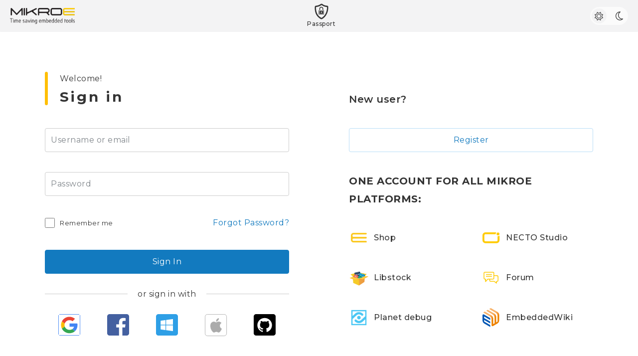

--- FILE ---
content_type: text/html;charset=utf-8
request_url: https://passport.mikroe.com/auth/realms/Mikroe/protocol/openid-connect/auth?type=web_server&client_id=forum-legacy&redirect_uri=https%3A%2F%2Fforum.mikroe.com%2Fucp.php%3Fmode%3Dlogin%26login%3Dexternal%26oauth_service%3Dpassport&response_type=code&scope=openid+profile&state=a54bfe0468dc7f3de04748fe6c6369d3
body_size: 3868
content:
<!DOCTYPE html><html><head><script>


const kcContext = {
    "social": {
        "baseURI": {
            "path": "\/auth",
            "rawPath": "\/auth",
            "rawSchemeSpecificPart": "\/auth?client_id=forum-legacy&tab_id=Stxse8yVyHI&client_data=eyJydSI6Imh0dHBzOi8vZm9ydW0ubWlrcm9lLmNvbS91Y3AucGhwP21vZGU9bG9naW4mbG9naW49ZXh0ZXJuYWwmb2F1dGhfc2VydmljZT1wYXNzcG9ydCIsInJ0IjoiY29kZSIsInN0IjoiYTU0YmZlMDQ2OGRjN2YzZGUwNDc0OGZlNmM2MzY5ZDMifQ&session_code=hvXBaycg_h466Be54PAly5gKhGqP1weuXjyKr5VC0CY",
            "opaque": false,
            "query": "client_id=forum-legacy&tab_id=Stxse8yVyHI&client_data=eyJydSI6Imh0dHBzOi8vZm9ydW0ubWlrcm9lLmNvbS91Y3AucGhwP21vZGU9bG9naW4mbG9naW49ZXh0ZXJuYWwmb2F1dGhfc2VydmljZT1wYXNzcG9ydCIsInJ0IjoiY29kZSIsInN0IjoiYTU0YmZlMDQ2OGRjN2YzZGUwNDc0OGZlNmM2MzY5ZDMifQ&session_code=hvXBaycg_h466Be54PAly5gKhGqP1weuXjyKr5VC0CY",
            "schemeSpecificPart": "\/auth?client_id=forum-legacy&tab_id=Stxse8yVyHI&client_data=eyJydSI6Imh0dHBzOi8vZm9ydW0ubWlrcm9lLmNvbS91Y3AucGhwP21vZGU9bG9naW4mbG9naW49ZXh0ZXJuYWwmb2F1dGhfc2VydmljZT1wYXNzcG9ydCIsInJ0IjoiY29kZSIsInN0IjoiYTU0YmZlMDQ2OGRjN2YzZGUwNDc0OGZlNmM2MzY5ZDMifQ&session_code=hvXBaycg_h466Be54PAly5gKhGqP1weuXjyKr5VC0CY",
            "port": -1,
            "absolute": false,
            "rawQuery": "client_id=forum-legacy&tab_id=Stxse8yVyHI&client_data=eyJydSI6Imh0dHBzOi8vZm9ydW0ubWlrcm9lLmNvbS91Y3AucGhwP21vZGU9bG9naW4mbG9naW49ZXh0ZXJuYWwmb2F1dGhfc2VydmljZT1wYXNzcG9ydCIsInJ0IjoiY29kZSIsInN0IjoiYTU0YmZlMDQ2OGRjN2YzZGUwNDc0OGZlNmM2MzY5ZDMifQ&session_code=hvXBaycg_h466Be54PAly5gKhGqP1weuXjyKr5VC0CY",
        },
        "providers": [
            {
                "displayName": "Google",
                "providerId": "oidc",
                "loginUrl": "\/auth/realms/Mikroe/broker/custom-google-oidc/login?client_id=forum-legacy&tab_id=Stxse8yVyHI&client_data=eyJydSI6Imh0dHBzOi8vZm9ydW0ubWlrcm9lLmNvbS91Y3AucGhwP21vZGU9bG9naW4mbG9naW49ZXh0ZXJuYWwmb2F1dGhfc2VydmljZT1wYXNzcG9ydCIsInJ0IjoiY29kZSIsInN0IjoiYTU0YmZlMDQ2OGRjN2YzZGUwNDc0OGZlNmM2MzY5ZDMifQ&session_code=hvXBaycg_h466Be54PAly5gKhGqP1weuXjyKr5VC0CY",
                "iconClasses": "",
                "alias": "custom-google-oidc",
                "themeConfig": {
                },
                "guiOrder": "1",
            },
            {
                "displayName": "Facebook",
                "providerId": "facebook",
                "loginUrl": "\/auth/realms/Mikroe/broker/facebook/login?client_id=forum-legacy&tab_id=Stxse8yVyHI&client_data=eyJydSI6Imh0dHBzOi8vZm9ydW0ubWlrcm9lLmNvbS91Y3AucGhwP21vZGU9bG9naW4mbG9naW49ZXh0ZXJuYWwmb2F1dGhfc2VydmljZT1wYXNzcG9ydCIsInJ0IjoiY29kZSIsInN0IjoiYTU0YmZlMDQ2OGRjN2YzZGUwNDc0OGZlNmM2MzY5ZDMifQ&session_code=hvXBaycg_h466Be54PAly5gKhGqP1weuXjyKr5VC0CY",
                "iconClasses": "fa fa-facebook",
                "alias": "facebook",
                "themeConfig": {
                },
                "guiOrder": "2",
            },
            {
                "displayName": "Microsoft",
                "providerId": "oidc",
                "loginUrl": "\/auth/realms/Mikroe/broker/custom-microsoft-oidc/login?client_id=forum-legacy&tab_id=Stxse8yVyHI&client_data=eyJydSI6Imh0dHBzOi8vZm9ydW0ubWlrcm9lLmNvbS91Y3AucGhwP21vZGU9bG9naW4mbG9naW49ZXh0ZXJuYWwmb2F1dGhfc2VydmljZT1wYXNzcG9ydCIsInJ0IjoiY29kZSIsInN0IjoiYTU0YmZlMDQ2OGRjN2YzZGUwNDc0OGZlNmM2MzY5ZDMifQ&session_code=hvXBaycg_h466Be54PAly5gKhGqP1weuXjyKr5VC0CY",
                "iconClasses": "",
                "alias": "custom-microsoft-oidc",
                "themeConfig": {
                },
                "guiOrder": "3",
            },
            {
                "displayName": "Sign in with Apple",
                "providerId": "apple",
                "loginUrl": "\/auth/realms/Mikroe/broker/apple/login?client_id=forum-legacy&tab_id=Stxse8yVyHI&client_data=eyJydSI6Imh0dHBzOi8vZm9ydW0ubWlrcm9lLmNvbS91Y3AucGhwP21vZGU9bG9naW4mbG9naW49ZXh0ZXJuYWwmb2F1dGhfc2VydmljZT1wYXNzcG9ydCIsInJ0IjoiY29kZSIsInN0IjoiYTU0YmZlMDQ2OGRjN2YzZGUwNDc0OGZlNmM2MzY5ZDMifQ&session_code=hvXBaycg_h466Be54PAly5gKhGqP1weuXjyKr5VC0CY",
                "iconClasses": "fa fa-apple",
                "alias": "apple",
                "themeConfig": {
                },
                "guiOrder": "4",
            },
            {
                "displayName": "GitHub",
                "providerId": "github",
                "loginUrl": "\/auth/realms/Mikroe/broker/github/login?client_id=forum-legacy&tab_id=Stxse8yVyHI&client_data=eyJydSI6Imh0dHBzOi8vZm9ydW0ubWlrcm9lLmNvbS91Y3AucGhwP21vZGU9bG9naW4mbG9naW49ZXh0ZXJuYWwmb2F1dGhfc2VydmljZT1wYXNzcG9ydCIsInJ0IjoiY29kZSIsInN0IjoiYTU0YmZlMDQ2OGRjN2YzZGUwNDc0OGZlNmM2MzY5ZDMifQ&session_code=hvXBaycg_h466Be54PAly5gKhGqP1weuXjyKr5VC0CY",
                "iconClasses": "fa fa-github",
                "alias": "github",
                "themeConfig": {
                },
                "guiOrder": "5",
            },
        ],
    },
    "auth": {
        "showResetCredentials": false,
        "authenticationSelections": [
            {
                "helpText": "auth-username-password-form-help-text",
                "displayName": "auth-username-password-form-display-name",
                "iconCssClass": "kcAuthenticatorDefaultClass",
                "authExecId": "f5bda906-b49e-4ad8-8644-22710642db2c",
                "authenticationExecution": {
                    "authenticatorFlow": false,
                    "conditional": false,
                    "required": true,
                    "enabled": true,
                    "disabled": false,
                    "id": "f5bda906-b49e-4ad8-8644-22710642db2c",
                    "parentFlow": "4a38fff8-21ed-4907-886e-85b271463b38",
                    "authenticator": "auth-username-password-form",
                    "alternative": false,
                    "requirement": {
                        "stableIndex": 0,
                    },
                    "priority": 10,
                },
            },
        ],
        "showUsername": false,
        "showTryAnotherWayLink": false,
        /*auth.attemptedUsername excluded*/
    },
    "locale": {
        "rtl": false,
        "current": "English",
        "supported": [
            {
                "languageTag": "en",
                "label": "English",
                "url": "\/auth/realms/Mikroe/login-actions/authenticate?client_id=forum-legacy&tab_id=Stxse8yVyHI&client_data=eyJydSI6Imh0dHBzOi8vZm9ydW0ubWlrcm9lLmNvbS91Y3AucGhwP21vZGU9bG9naW4mbG9naW49ZXh0ZXJuYWwmb2F1dGhfc2VydmljZT1wYXNzcG9ydCIsInJ0IjoiY29kZSIsInN0IjoiYTU0YmZlMDQ2OGRjN2YzZGUwNDc0OGZlNmM2MzY5ZDMifQ&execution=f5bda906-b49e-4ad8-8644-22710642db2c&kc_locale=en",
            },
        ],
        "currentLanguageTag": "en",
    },
    "login": {
    },
    "pageId": "login",
    "url": {
        "oauthAction": "\/auth/realms/Mikroe/login-actions/authenticate",
        "resourcesPath": "\/auth/resources/7xpc1/login/keycloakify-starter",
        "loginAction": "https://passport.mikroe.com/auth/realms/Mikroe/login-actions/authenticate?session_code=hvXBaycg_h466Be54PAly5gKhGqP1weuXjyKr5VC0CY&execution=f5bda906-b49e-4ad8-8644-22710642db2c&client_id=forum-legacy&tab_id=Stxse8yVyHI&client_data=eyJydSI6Imh0dHBzOi8vZm9ydW0ubWlrcm9lLmNvbS91Y3AucGhwP21vZGU9bG9naW4mbG9naW49ZXh0ZXJuYWwmb2F1dGhfc2VydmljZT1wYXNzcG9ydCIsInJ0IjoiY29kZSIsInN0IjoiYTU0YmZlMDQ2OGRjN2YzZGUwNDc0OGZlNmM2MzY5ZDMifQ",
        "loginUrl": "\/auth/realms/Mikroe/login-actions/authenticate?client_id=forum-legacy&tab_id=Stxse8yVyHI&client_data=eyJydSI6Imh0dHBzOi8vZm9ydW0ubWlrcm9lLmNvbS91Y3AucGhwP21vZGU9bG9naW4mbG9naW49ZXh0ZXJuYWwmb2F1dGhfc2VydmljZT1wYXNzcG9ydCIsInJ0IjoiY29kZSIsInN0IjoiYTU0YmZlMDQ2OGRjN2YzZGUwNDc0OGZlNmM2MzY5ZDMifQ",
        "resourcesCommonPath": "\/auth/resources/7xpc1/common/keycloak",
        "firstBrokerLoginUrl": "\/auth/realms/Mikroe/login-actions/first-broker-login?client_id=forum-legacy&tab_id=Stxse8yVyHI&client_data=eyJydSI6Imh0dHBzOi8vZm9ydW0ubWlrcm9lLmNvbS91Y3AucGhwP21vZGU9bG9naW4mbG9naW49ZXh0ZXJuYWwmb2F1dGhfc2VydmljZT1wYXNzcG9ydCIsInJ0IjoiY29kZSIsInN0IjoiYTU0YmZlMDQ2OGRjN2YzZGUwNDc0OGZlNmM2MzY5ZDMifQ",
        "registrationUrl": "\/auth/realms/Mikroe/login-actions/registration?client_id=forum-legacy&tab_id=Stxse8yVyHI&client_data=eyJydSI6Imh0dHBzOi8vZm9ydW0ubWlrcm9lLmNvbS91Y3AucGhwP21vZGU9bG9naW4mbG9naW49ZXh0ZXJuYWwmb2F1dGhfc2VydmljZT1wYXNzcG9ydCIsInJ0IjoiY29kZSIsInN0IjoiYTU0YmZlMDQ2OGRjN2YzZGUwNDc0OGZlNmM2MzY5ZDMifQ",
        "logoutConfirmAction": "\/auth/realms/Mikroe/protocol/openid-connect/logout/logout-confirm?client_id=forum-legacy&tab_id=Stxse8yVyHI&client_data=eyJydSI6Imh0dHBzOi8vZm9ydW0ubWlrcm9lLmNvbS91Y3AucGhwP21vZGU9bG9naW4mbG9naW49ZXh0ZXJuYWwmb2F1dGhfc2VydmljZT1wYXNzcG9ydCIsInJ0IjoiY29kZSIsInN0IjoiYTU0YmZlMDQ2OGRjN2YzZGUwNDc0OGZlNmM2MzY5ZDMifQ",
        "registrationAction": "https://passport.mikroe.com/auth/realms/Mikroe/login-actions/authenticate?session_code=hvXBaycg_h466Be54PAly5gKhGqP1weuXjyKr5VC0CY&execution=f5bda906-b49e-4ad8-8644-22710642db2c&client_id=forum-legacy&tab_id=Stxse8yVyHI&client_data=eyJydSI6Imh0dHBzOi8vZm9ydW0ubWlrcm9lLmNvbS91Y3AucGhwP21vZGU9bG9naW4mbG9naW49ZXh0ZXJuYWwmb2F1dGhfc2VydmljZT1wYXNzcG9ydCIsInJ0IjoiY29kZSIsInN0IjoiYTU0YmZlMDQ2OGRjN2YzZGUwNDc0OGZlNmM2MzY5ZDMifQ",
        "loginResetCredentialsUrl": "\/auth/realms/Mikroe/login-actions/reset-credentials?client_id=forum-legacy&tab_id=Stxse8yVyHI&client_data=eyJydSI6Imh0dHBzOi8vZm9ydW0ubWlrcm9lLmNvbS91Y3AucGhwP21vZGU9bG9naW4mbG9naW49ZXh0ZXJuYWwmb2F1dGhfc2VydmljZT1wYXNzcG9ydCIsInJ0IjoiY29kZSIsInN0IjoiYTU0YmZlMDQ2OGRjN2YzZGUwNDc0OGZlNmM2MzY5ZDMifQ",
        "ssoLoginInOtherTabsUrl": "\/auth/realms/Mikroe/login-actions/restart?client_id=forum-legacy&tab_id=Stxse8yVyHI&client_data=eyJydSI6Imh0dHBzOi8vZm9ydW0ubWlrcm9lLmNvbS91Y3AucGhwP21vZGU9bG9naW4mbG9naW49ZXh0ZXJuYWwmb2F1dGhfc2VydmljZT1wYXNzcG9ydCIsInJ0IjoiY29kZSIsInN0IjoiYTU0YmZlMDQ2OGRjN2YzZGUwNDc0OGZlNmM2MzY5ZDMifQ&skip_logout=true",
        "resourcesUrl": "\/auth/resources/7xpc1?client_id=forum-legacy&tab_id=Stxse8yVyHI&client_data=eyJydSI6Imh0dHBzOi8vZm9ydW0ubWlrcm9lLmNvbS91Y3AucGhwP21vZGU9bG9naW4mbG9naW49ZXh0ZXJuYWwmb2F1dGhfc2VydmljZT1wYXNzcG9ydCIsInJ0IjoiY29kZSIsInN0IjoiYTU0YmZlMDQ2OGRjN2YzZGUwNDc0OGZlNmM2MzY5ZDMifQ/login/keycloakify-starter",
        "loginRestartFlowUrl": "\/auth/realms/Mikroe/login-actions/restart?client_id=forum-legacy&tab_id=Stxse8yVyHI&client_data=eyJydSI6Imh0dHBzOi8vZm9ydW0ubWlrcm9lLmNvbS91Y3AucGhwP21vZGU9bG9naW4mbG9naW49ZXh0ZXJuYWwmb2F1dGhfc2VydmljZT1wYXNzcG9ydCIsInJ0IjoiY29kZSIsInN0IjoiYTU0YmZlMDQ2OGRjN2YzZGUwNDc0OGZlNmM2MzY5ZDMifQ&skip_logout=false",
        "oauth2DeviceVerificationAction": "\/auth/realms/Mikroe/login-actions/authenticate",
    },
    "authenticationSession": {
        "tabId": "Stxse8yVyHI",
        "authSessionId": "ea724a79-26d2-626b-7858-acd3a9f7cdbd",
        "authSessionIdHash": "7UZ9QBuUp5N3xj0qLhPKLzKNuY+nkVO/5tIQ1PSYvj8",
    },
    "messagesPerField": {
        "get": function (fieldName) { if(fieldName === 'firstName'){ return ''; } if(fieldName === 'lastName'){ return ''; } if(fieldName === 'email'){ return ''; } if(fieldName === 'username' || fieldName === 'password' ){ return ''; } if(fieldName === 'password-confirm'){ return ''; } if(fieldName === 'global'){ return ''; } if(fieldName === 'totp'){ return ''; } if(fieldName === 'userLabel'){ return ''; } if(fieldName === 'recoveryCodeInput'){ return ''; } if(fieldName === 'termsAccepted'){ return ''; } },
        "existsError": function (fieldName) { if(fieldName === 'firstName' ){ return false; }if(fieldName === 'lastName' ){ return false; }if(fieldName === 'email' ){ return false; }if(fieldName === 'username' || fieldName === 'password' ){ return false; } if(fieldName === 'password-confirm' ){ return false; }if(fieldName === 'global' ){ return false; }if(fieldName === 'totp' ){ return false; }if(fieldName === 'userLabel' ){ return false; }if(fieldName === 'recoveryCodeInput' ){ return false; }if(fieldName === 'termsAccepted' ){ return false; }},
    },
    "templateName": "login.ftl",
    "client": {
        "clientId": "forum-legacy",
        "description": "",
        "baseUrl": "",
        "name": "",
        "attributes": {
            "oidc.ciba.grant.enabled": "false",
            "client.secret.creation.time": "1689675998",
            "backchannel.logout.session.required": "true",
            "backchannel.logout.url": "https://forum.mikroe.com/_api/v1/auth/logout",
            "post.logout.redirect.uris": "https://forum.mikroe.com/*",
            "display.on.consent.screen": "false",
            "oauth2.device.authorization.grant.enabled": "false",
            "backchannel.logout.revoke.offline.tokens": "false",
        },
    },
    "passwordPolicies": {
        "notEmail": false,
        "notUsername": false,
        "maxLength": 60,
    },
    "realm": {
        "displayName": "Mikroe",
        "registrationAllowed": true,
        "displayNameHtml": "Mikroe",
        "resetPasswordAllowed": true,
        "resetCredentialsActionTokenLifespanMinutes": 5,
        "password": true,
        "actionTokenGeneratedByUserLifespanMinutes": 5,
        "internationalizationEnabled": true,
        "idpVerifyAccountLinkActionTokenLifespanMinutes": 5,
        "verifyEmailActionTokenLifespanMinutes": 5,
        "loginWithEmailAllowed": true,
        "duplicateEmailsAllowed": false,
        "editUsernameAllowed": false,
        "name": "Mikroe",
        "rememberMe": true,
        "registrationEmailAsUsername": false,
        "identityFederationEnabled": true,
    },
    "darkMode": false,
    "scripts": [
    ],
    "lang": "en",
    "properties": {
        "KEYCLOAKIFY_SPA_DEV_SERVER_PORT": "",
    },
};
kcContext.keycloakifyVersion = "11.8.8";
kcContext.themeVersion = "0.0.0";
kcContext.themeType = "login";
kcContext.themeName = "keycloakify-starter";
kcContext.pageId = "login.ftl";
kcContext.ftlTemplateFileName = "login.ftl";


kcContext["x-keycloakify"] = {};

kcContext["x-keycloakify"].resourcesPath = "/auth/resources/7xpc1/login/keycloakify-starter";

{
    var messages = {};
        messages["auth-username-password-form-help-text"] = decodeHtmlEntities("Sign in by entering your username and password.");
        messages["auth-username-password-form-display-name"] = decodeHtmlEntities("Username and password");
    kcContext["x-keycloakify"].messages = messages;
}

if( 
    kcContext.url instanceof Object &&
    typeof kcContext.url.resourcesPath === "string"
){
    kcContext.url.resourcesCommonPath = kcContext.url.resourcesPath + "/resources-common";
}

if( kcContext.messagesPerField ){
    var existsError_singleFieldName = kcContext.messagesPerField.existsError;
    kcContext.messagesPerField.existsError = function (){
        for( let i = 0; i < arguments.length; i++ ){
            if( existsError_singleFieldName(arguments[i]) ){
                return true;
            }
        }
        return false;
    };
    kcContext.messagesPerField.exists = function (fieldName) {
        return kcContext.messagesPerField.get(fieldName) !== "";
    };
    kcContext.messagesPerField.printIfExists = function (fieldName, text) {
        return kcContext.messagesPerField.exists(fieldName) ? text : undefined;
    };
    kcContext.messagesPerField.getFirstError = function () {
        for( let i = 0; i < arguments.length; i++ ){
            const fieldName = arguments[i];
            if( kcContext.messagesPerField.existsError(fieldName) ){
                return kcContext.messagesPerField.get(fieldName);
            }
        }
    };
}
attributes_to_attributesByName: {
    if( !kcContext.profile ){
        break attributes_to_attributesByName;
    }
    if( !kcContext.profile.attributes ){
        break attributes_to_attributesByName;
    }
    var attributes = kcContext.profile.attributes;
    delete kcContext.profile.attributes;
    kcContext.profile.attributesByName = {};
    attributes.forEach(function(attribute){
        kcContext.profile.attributesByName[attribute.name] = attribute;
    });
}

redirect_to_dev_server: {

    switch(kcContext.themeType){
        case "login":
            break redirect_to_dev_server;
        case "account":
            if( kcContext.pageId !== "index.ftl" ){
                break redirect_to_dev_server;
            }
            break;
        case "admin":
            break;
        default: 
            break redirect_to_dev_server;
    }

    const devSeverPort = kcContext.properties.KEYCLOAKIFY_SPA_DEV_SERVER_PORT;

    if( !devSeverPort ){
        break redirect_to_dev_server;
    }

    const redirectUrl = new URL(window.location.href);

    redirectUrl.port = devSeverPort;

    delete kcContext.msgJSON;

    console.log(kcContext);

    redirectUrl.searchParams.set("kcContext", encodeURIComponent(JSON.stringify(kcContext)));

    window.location.href = redirectUrl.toString();

}


window.kcContext = kcContext;


    {
        const script = document.createElement("script");
        script.type = "importmap";
        script.textContent = JSON.stringify({
          imports: {
            "rfc4648": kcContext.url.resourcesCommonPath + "/node_modules/rfc4648/lib/rfc4648.js"
          }
        }, null, 2); 

        document.head.appendChild(script);
    }

function decodeHtmlEntities(htmlStr){
    var element = decodeHtmlEntities.element;
    if (!element) {
        element = document.createElement("textarea");
        decodeHtmlEntities.element = element;
    }
    element.innerHTML = htmlStr;
    return element.value;
}


</script>
        <meta charset="utf-8">
        <meta name="viewport" content="width=device-width, initial-scale=1">

        <link rel="icon" type="image/png" sizes="32x32" href="/auth/resources/7xpc1/login/keycloakify-starter/dist/favicon.ico">

        <title>Mikroe passport</title>
      <script type="module" crossorigin="" src="/auth/resources/7xpc1/login/keycloakify-starter/dist/assets/index-CvYtwLZV.js"></script>
    </head>

    <body>
        <div id="root"></div>
    

</body></html>

--- FILE ---
content_type: image/svg+xml
request_url: https://dbp-cdn.mikroe.com/frontend/resources/ew-logo-40x40.svg
body_size: 216428
content:
<svg xmlns="http://www.w3.org/2000/svg" xmlns:xlink="http://www.w3.org/1999/xlink" width="40" height="40" viewBox="0 0 40 40">
  <defs>
    <clipPath id="clip-path">
      <path id="Path_115" data-name="Path 115" d="M137.187,108.42l-3.031,1.749,13.834,7.987a6.507,6.507,0,0,1,2.953,5.113v11.738a.573.573,0,0,1-.241.453l-2.549,1.467V124.881a6.507,6.507,0,0,0-2.953-5.113l-13.834-7.989-3.253,1.879,13.834,7.987a6.507,6.507,0,0,1,2.953,5.113v12.053l-2.532,1.46a.163.163,0,0,1-.258-.148V128.37h0a6.507,6.507,0,0,0-2.953-5.113l-13.834-7.989-3.253,1.879,13.834,7.987a6.507,6.507,0,0,1,2.953,5.113v12.036c0,1.389.666,2.229,1.645,2.318h.355a3.115,3.115,0,0,0,1.276-.436l8.842-5.105a7.193,7.193,0,0,0,3.219-5.667v-12h0a6.507,6.507,0,0,0-2.953-5.113l-13.612-7.859h-.445Z" transform="translate(-122.07 -108.42)" fill="none"/>
    </clipPath>
    <clipPath id="clip-path-2">
      <rect id="Rectangle_17868" data-name="Rectangle 17868" width="45.917" height="47.399" transform="translate(0 22.959) rotate(-30)" fill="none"/>
    </clipPath>
  </defs>
  <g id="Group_7577" data-name="Group 7577" transform="translate(1059 965)">
    <g id="Group_7576" data-name="Group 7576">
      <rect id="Rectangle_17869" data-name="Rectangle 17869" width="40" height="40" transform="translate(-1059 -965)" fill="none"/>
      <g id="Group_7575" data-name="Group 7575" transform="translate(54 74)">
        <path id="Path_114" data-name="Path 114" d="M114.462,206.108l12.123,7v3.758l-11.9-6.871c-.13-.074-.234-.015-.234.133v2.953l12.135,7.006v3.756l-12.135-7.006v2.936a.508.508,0,0,0,.218.409l11.917,6.88v3.758l-12.174-7.029a7.141,7.141,0,0,1-3.224-5.636V207.975c.005-2.071,1.472-2.907,3.275-1.866" transform="translate(-1221.19 -1231.182)" fill="#0056b3"/>
        <g id="Group_7574" data-name="Group 7574" transform="translate(-1108.604 -1038)" clip-path="url(#clip-path)">
          <g id="Group_7573" data-name="Group 7573" transform="translate(-15.665 -13.913)" clip-path="url(#clip-path-2)">
            <image id="Rectangle_17867" data-name="Rectangle 17867" width="63.509" height="64.063" transform="translate(-0.017 -0.032)" xlink:href="[data-uri]"/>
          </g>
        </g>
      </g>
    </g>
  </g>
</svg>


--- FILE ---
content_type: text/javascript
request_url: https://passport.mikroe.com/auth/resources/7xpc1/login/keycloakify-starter/js/authChecker.js
body_size: 516
content:
const CHECK_INTERVAL_MILLISECS = 2000;
const initialSession = getSession();

let timeout;

// Remove the timeout when unloading to avoid execution of the
// checkCookiesAndSetTimer when the page is already submitted
addEventListener("beforeunload", () => {
  if (timeout) {
    clearTimeout(timeout);
    timeout = undefined;
  }
});

export function checkCookiesAndSetTimer(loginRestartUrl) {
  if (initialSession) {
    // We started with a session, so there is nothing to do, exit.
    return;
  }

  const session = getSession();

  if (!session) {
    // The session is not present, check again later.
    timeout = setTimeout(
      () => checkCookiesAndSetTimer(loginRestartUrl),
      CHECK_INTERVAL_MILLISECS,
    );
  } else {
    // Redirect to the login restart URL. This can typically automatically login user due the SSO
    location.href = loginRestartUrl;
  }
}

function getSession() {
  return getCookieByName("KEYCLOAK_SESSION");
}

function getCookieByName(name) {
  for (const cookie of document.cookie.split(";")) {
    const [key, value] = cookie.split("=").map((value) => value.trim());
    if (key === name) {
      return value.startsWith('"') && value.endsWith('"')
        ? value.slice(1, -1)
        : value;
    }
  }
  return null;
}


--- FILE ---
content_type: text/javascript
request_url: https://passport.mikroe.com/auth/resources/7xpc1/login/keycloakify-starter/dist/assets/Footer-Cf09MVJR.js
body_size: 203
content:
import{r as t,j as d}from"./index-CvYtwLZV.js";const u=()=>{const[i,o]=t.useState("relative"),[r,c]=t.useState("0");return t.useEffect(()=>{const e=()=>{var s;const n=(s=document.querySelector(".content"))==null?void 0:s.clientHeight,a=window.innerHeight;n&&n<=a?o("fixed"):o("relative"),c("1")};return e(),window.addEventListener("resize",e),()=>{window.removeEventListener("resize",e)}},[]),d.jsx("footer",{style:{position:i,opacity:r}})},l=u;export{l as F};


--- FILE ---
content_type: text/javascript
request_url: https://passport.mikroe.com/auth/resources/7xpc1/login/keycloakify-starter/dist/assets/KcPage-CTC3AaCb.js
body_size: 68886
content:
const __vite__fileDeps=[(window.kcContext["x-keycloakify"].resourcesPath.substring(1) + "/dist/assets/Login-DJwF4664.js"),(window.kcContext["x-keycloakify"].resourcesPath.substring(1) + "/dist/assets/index-CvYtwLZV.js"),(window.kcContext["x-keycloakify"].resourcesPath.substring(1) + "/dist/assets/useIsPasswordRevealed-BWTp8o8N.js"),(window.kcContext["x-keycloakify"].resourcesPath.substring(1) + "/dist/assets/Register-C0F8MJdj.js"),(window.kcContext["x-keycloakify"].resourcesPath.substring(1) + "/dist/assets/Info-DHL_ar3j.js"),(window.kcContext["x-keycloakify"].resourcesPath.substring(1) + "/dist/assets/Error-RPm24Yz9.js"),(window.kcContext["x-keycloakify"].resourcesPath.substring(1) + "/dist/assets/LoginResetPassword-CvqT4_OL.js"),(window.kcContext["x-keycloakify"].resourcesPath.substring(1) + "/dist/assets/LoginVerifyEmail-D4Xt5Avo.js"),(window.kcContext["x-keycloakify"].resourcesPath.substring(1) + "/dist/assets/Terms-DqgPfi4s.js"),(window.kcContext["x-keycloakify"].resourcesPath.substring(1) + "/dist/assets/LoginOauth2DeviceVerifyUserCode-BuZfQ3G3.js"),(window.kcContext["x-keycloakify"].resourcesPath.substring(1) + "/dist/assets/LoginOauthGrant-BKwS0lUs.js"),(window.kcContext["x-keycloakify"].resourcesPath.substring(1) + "/dist/assets/LoginOtp-s_m-Nycx.js"),(window.kcContext["x-keycloakify"].resourcesPath.substring(1) + "/dist/assets/LoginPassword-BapGaDUx.js"),(window.kcContext["x-keycloakify"].resourcesPath.substring(1) + "/dist/assets/LoginUsername-68ifI7nI.js"),(window.kcContext["x-keycloakify"].resourcesPath.substring(1) + "/dist/assets/WebauthnAuthenticate-gGXc3c_B.js"),(window.kcContext["x-keycloakify"].resourcesPath.substring(1) + "/dist/assets/WebauthnAuthenticate.useScript-Qc1vf_HZ.js"),(window.kcContext["x-keycloakify"].resourcesPath.substring(1) + "/dist/assets/waitForElementMountedOnDom-qpCjLZnq.js"),(window.kcContext["x-keycloakify"].resourcesPath.substring(1) + "/dist/assets/WebauthnRegister-D9e86MO9.js"),(window.kcContext["x-keycloakify"].resourcesPath.substring(1) + "/dist/assets/LoginUpdatePassword-By13gF6L.js"),(window.kcContext["x-keycloakify"].resourcesPath.substring(1) + "/dist/assets/LoginUpdateProfile-PqHC0jCl.js"),(window.kcContext["x-keycloakify"].resourcesPath.substring(1) + "/dist/assets/LoginIdpLinkConfirm-fOcMwzEz.js"),(window.kcContext["x-keycloakify"].resourcesPath.substring(1) + "/dist/assets/LoginPageExpired-DqVftMdT.js"),(window.kcContext["x-keycloakify"].resourcesPath.substring(1) + "/dist/assets/LoginIdpLinkEmail-CIJTyGK4.js"),(window.kcContext["x-keycloakify"].resourcesPath.substring(1) + "/dist/assets/LoginConfigTotp-DN_baDnP.js"),(window.kcContext["x-keycloakify"].resourcesPath.substring(1) + "/dist/assets/LogoutConfirm-BJsEBjFx.js"),(window.kcContext["x-keycloakify"].resourcesPath.substring(1) + "/dist/assets/IdpReviewUserProfile-a4qv_NPm.js"),(window.kcContext["x-keycloakify"].resourcesPath.substring(1) + "/dist/assets/UpdateEmail-CoGt-gf6.js"),(window.kcContext["x-keycloakify"].resourcesPath.substring(1) + "/dist/assets/SelectAuthenticator-EGLqMxu6.js"),(window.kcContext["x-keycloakify"].resourcesPath.substring(1) + "/dist/assets/SamlPostForm-De9LllDx.js"),(window.kcContext["x-keycloakify"].resourcesPath.substring(1) + "/dist/assets/DeleteCredential-DHSbyz2d.js"),(window.kcContext["x-keycloakify"].resourcesPath.substring(1) + "/dist/assets/Code-dRQ4CFJQ.js"),(window.kcContext["x-keycloakify"].resourcesPath.substring(1) + "/dist/assets/DeleteAccountConfirm-B3B_ek8x.js"),(window.kcContext["x-keycloakify"].resourcesPath.substring(1) + "/dist/assets/FrontchannelLogout-BtXuXmRw.js"),(window.kcContext["x-keycloakify"].resourcesPath.substring(1) + "/dist/assets/LoginRecoveryAuthnCodeConfig-DBjJb8RZ.js"),(window.kcContext["x-keycloakify"].resourcesPath.substring(1) + "/dist/assets/LoginRecoveryAuthnCodeInput-DvVWavvF.js"),(window.kcContext["x-keycloakify"].resourcesPath.substring(1) + "/dist/assets/LoginResetOtp-zpMTLkl9.js"),(window.kcContext["x-keycloakify"].resourcesPath.substring(1) + "/dist/assets/LoginX509Info-CdhIyJaH.js"),(window.kcContext["x-keycloakify"].resourcesPath.substring(1) + "/dist/assets/WebauthnError-BZxfWdF4.js"),(window.kcContext["x-keycloakify"].resourcesPath.substring(1) + "/dist/assets/LoginPasskeysConditionalAuthenticate-Dp0NlkcH.js"),(window.kcContext["x-keycloakify"].resourcesPath.substring(1) + "/dist/assets/LoginIdpLinkConfirmOverride-DWf2dREU.js"),(window.kcContext["x-keycloakify"].resourcesPath.substring(1) + "/dist/assets/Info-B5A5jYaf.js"),(window.kcContext["x-keycloakify"].resourcesPath.substring(1) + "/dist/assets/Helmet-BP8It2MR.js"),(window.kcContext["x-keycloakify"].resourcesPath.substring(1) + "/dist/assets/Footer-Cf09MVJR.js"),(window.kcContext["x-keycloakify"].resourcesPath.substring(1) + "/dist/assets/Breadcrumb-BNlslDIa.js"),(window.kcContext["x-keycloakify"].resourcesPath.substring(1) + "/dist/assets/Error-B9SyscNt.js"),(window.kcContext["x-keycloakify"].resourcesPath.substring(1) + "/dist/assets/Login-CYIDDnoy.js"),(window.kcContext["x-keycloakify"].resourcesPath.substring(1) + "/dist/assets/formUtils-CfGmRiJm.js"),(window.kcContext["x-keycloakify"].resourcesPath.substring(1) + "/dist/assets/MikroePlatforms-C1ocF9L0.js"),(window.kcContext["x-keycloakify"].resourcesPath.substring(1) + "/dist/assets/Terms-DGvE3VVe.js"),(window.kcContext["x-keycloakify"].resourcesPath.substring(1) + "/dist/assets/extractTekst-DnlgAVRU.js"),(window.kcContext["x-keycloakify"].resourcesPath.substring(1) + "/dist/assets/Register-u4rU4rT-.js"),(window.kcContext["x-keycloakify"].resourcesPath.substring(1) + "/dist/assets/LoginOtp-BdG5si8l.js"),(window.kcContext["x-keycloakify"].resourcesPath.substring(1) + "/dist/assets/SamlPostForm-CwwUdHdo.js"),(window.kcContext["x-keycloakify"].resourcesPath.substring(1) + "/dist/assets/WebauthnError-D6c4X1ZV.js"),(window.kcContext["x-keycloakify"].resourcesPath.substring(1) + "/dist/assets/LogoutConfirm-BgSN6t0W.js"),(window.kcContext["x-keycloakify"].resourcesPath.substring(1) + "/dist/assets/LoginPassword-BVeINBur.js"),(window.kcContext["x-keycloakify"].resourcesPath.substring(1) + "/dist/assets/LoginUsername-BbXOW-LG.js"),(window.kcContext["x-keycloakify"].resourcesPath.substring(1) + "/dist/assets/LoginConfigTotp-BdbfFkFI.js"),(window.kcContext["x-keycloakify"].resourcesPath.substring(1) + "/dist/assets/LoginPageExpired-CZvbSbc3.js"),(window.kcContext["x-keycloakify"].resourcesPath.substring(1) + "/dist/assets/LoginVerifyEmail-DST7gHtw.js"),(window.kcContext["x-keycloakify"].resourcesPath.substring(1) + "/dist/assets/LoginIdpLinkEmail-CxGf75Z9.js"),(window.kcContext["x-keycloakify"].resourcesPath.substring(1) + "/dist/assets/LoginResetPassword-w5ihRrf5.js"),(window.kcContext["x-keycloakify"].resourcesPath.substring(1) + "/dist/assets/UserProfileFormFields-DsY9JmuS.js"),(window.kcContext["x-keycloakify"].resourcesPath.substring(1) + "/dist/assets/LoginUpdatePassword-DWebYL3b.js"),(window.kcContext["x-keycloakify"].resourcesPath.substring(1) + "/dist/assets/LoginIdpLinkConfirm-CZhnGCsu.js"),(window.kcContext["x-keycloakify"].resourcesPath.substring(1) + "/dist/assets/IdpReviewUserProfile-QQs8I3zb.js"),(window.kcContext["x-keycloakify"].resourcesPath.substring(1) + "/dist/assets/WebauthnAuthenticate-B7MmETl2.js")],__vite__mapDeps=i=>i.map(i=>__vite__fileDeps[i]);
import{_ as w,r as f,j as l,g as $r,R as Ce,a as Ct,c as Vo}from"./index-CvYtwLZV.js";/*! For license information please see index.js.LICENSE.txt */var Rs={8:function(e,t,n){var r,a,o;function i(){try{var h=!Boolean.prototype.valueOf.call(Reflect.construct(Boolean,[],function(){}))}catch{}return(i=function(){return!!h})()}function s(h){return function(m){if(Array.isArray(m))return d(m)}(h)||function(m){if(typeof Symbol<"u"&&m[Symbol.iterator]!=null||m["@@iterator"]!=null)return Array.from(m)}(h)||c(h)||function(){throw new TypeError(`Invalid attempt to spread non-iterable instance.
In order to be iterable, non-array objects must have a [Symbol.iterator]() method.`)}()}function c(h,m){if(h){if(typeof h=="string")return d(h,m);var g={}.toString.call(h).slice(8,-1);return g==="Object"&&h.constructor&&(g=h.constructor.name),g==="Map"||g==="Set"?Array.from(h):g==="Arguments"||/^(?:Ui|I)nt(?:8|16|32)(?:Clamped)?Array$/.test(g)?d(h,m):void 0}}function d(h,m){(m==null||m>h.length)&&(m=h.length);for(var g=0,_=Array(m);g<m;g++)_[g]=h[g];return _}function p(h){return p=typeof Symbol=="function"&&typeof Symbol.iterator=="symbol"?function(m){return typeof m}:function(m){return m&&typeof Symbol=="function"&&m.constructor===Symbol&&m!==Symbol.prototype?"symbol":typeof m},p(h)}o=function(){var h=Object.entries,m=Object.setPrototypeOf,g=Object.isFrozen,_=Object.getPrototypeOf,x=Object.getOwnPropertyDescriptor,y=Object.freeze,b=Object.seal,k=Object.create,O=typeof Reflect<"u"&&Reflect,A=O.apply,I=O.construct;y||(y=function(M){return M}),b||(b=function(M){return M}),A||(A=function(M,N,S){return M.apply(N,S)}),I||(I=function(M,N){return function(S,D,U){if(i())return Reflect.construct.apply(null,arguments);var le=[null];le.push.apply(le,D);var yt=new(S.bind.apply(S,le));return yt}(M,s(N))});var L,j=ae(Array.prototype.forEach),_e=ae(Array.prototype.pop),xe=ae(Array.prototype.push),ke=ae(String.prototype.toLowerCase),ge=ae(String.prototype.toString),ye=ae(String.prototype.match),ve=ae(String.prototype.replace),Xe=ae(String.prototype.indexOf),Dt=ae(String.prototype.trim),$=ae(Object.prototype.hasOwnProperty),H=ae(RegExp.prototype.test),W=(L=TypeError,function(){for(var M=arguments.length,N=new Array(M),S=0;S<M;S++)N[S]=arguments[S];return I(L,N)});function ae(M){return function(N){for(var S=arguments.length,D=new Array(S>1?S-1:0),U=1;U<S;U++)D[U-1]=arguments[U];return A(M,N,D)}}function R(M,N){var S=arguments.length>2&&arguments[2]!==void 0?arguments[2]:ke;m&&m(M,null);for(var D=N.length;D--;){var U=N[D];if(typeof U=="string"){var le=S(U);le!==U&&(g(N)||(N[D]=le),U=le)}M[U]=!0}return M}function at(M){for(var N=0;N<M.length;N++)$(M,N)||(M[N]=null);return M}function Ee(M){var N,S,D,U=k(null),le=function(V){var fe=typeof Symbol<"u"&&V[Symbol.iterator]||V["@@iterator"];if(!fe){if(Array.isArray(V)||(fe=c(V))){fe&&(V=fe);var oe=0,Ke=function(){};return{s:Ke,n:function(){return oe>=V.length?{done:!0}:{done:!1,value:V[oe++]}},e:function(de){throw de},f:Ke}}throw new TypeError(`Invalid attempt to iterate non-iterable instance.
In order to be iterable, non-array objects must have a [Symbol.iterator]() method.`)}var it,st=!0,Qe=!1;return{s:function(){fe=fe.call(V)},n:function(){var de=fe.next();return st=de.done,de},e:function(de){Qe=!0,it=de},f:function(){try{st||fe.return==null||fe.return()}finally{if(Qe)throw it}}}}(h(M));try{for(le.s();!(N=le.n()).done;){var yt=(S=N.value,D=2,function(V){if(Array.isArray(V))return V}(S)||function(V,fe){var oe=V==null?null:typeof Symbol<"u"&&V[Symbol.iterator]||V["@@iterator"];if(oe!=null){var Ke,it,st,Qe,de=[],Le=!0,cn=!1;try{if(st=(oe=oe.call(V)).next,fe===0){if(Object(oe)!==oe)return;Le=!1}else for(;!(Le=(Ke=st.call(oe)).done)&&(de.push(Ke.value),de.length!==fe);Le=!0);}catch(Hn){cn=!0,it=Hn}finally{try{if(!Le&&oe.return!=null&&(Qe=oe.return(),Object(Qe)!==Qe))return}finally{if(cn)throw it}}return de}}(S,D)||c(S,D)||function(){throw new TypeError(`Invalid attempt to destructure non-iterable instance.
In order to be iterable, non-array objects must have a [Symbol.iterator]() method.`)}()),ot=yt[0],Ue=yt[1];$(M,ot)&&(Array.isArray(Ue)?U[ot]=at(Ue):Ue&&p(Ue)==="object"&&Ue.constructor===Object?U[ot]=Ee(Ue):U[ot]=Ue)}}catch(V){le.e(V)}finally{le.f()}return U}function be(M,N){for(;M!==null;){var S=x(M,N);if(S){if(S.get)return ae(S.get);if(typeof S.value=="function")return ae(S.value)}M=_(M)}return function(){return null}}var se=y(["a","abbr","acronym","address","area","article","aside","audio","b","bdi","bdo","big","blink","blockquote","body","br","button","canvas","caption","center","cite","code","col","colgroup","content","data","datalist","dd","decorator","del","details","dfn","dialog","dir","div","dl","dt","element","em","fieldset","figcaption","figure","font","footer","form","h1","h2","h3","h4","h5","h6","head","header","hgroup","hr","html","i","img","input","ins","kbd","label","legend","li","main","map","mark","marquee","menu","menuitem","meter","nav","nobr","ol","optgroup","option","output","p","picture","pre","progress","q","rp","rt","ruby","s","samp","section","select","shadow","small","source","spacer","span","strike","strong","style","sub","summary","sup","table","tbody","td","template","textarea","tfoot","th","thead","time","tr","track","tt","u","ul","var","video","wbr"]),Ae=y(["svg","a","altglyph","altglyphdef","altglyphitem","animatecolor","animatemotion","animatetransform","circle","clippath","defs","desc","ellipse","filter","font","g","glyph","glyphref","hkern","image","line","lineargradient","marker","mask","metadata","mpath","path","pattern","polygon","polyline","radialgradient","rect","stop","style","switch","symbol","text","textpath","title","tref","tspan","view","vkern"]),Ft=y(["feBlend","feColorMatrix","feComponentTransfer","feComposite","feConvolveMatrix","feDiffuseLighting","feDisplacementMap","feDistantLight","feDropShadow","feFlood","feFuncA","feFuncB","feFuncG","feFuncR","feGaussianBlur","feImage","feMerge","feMergeNode","feMorphology","feOffset","fePointLight","feSpecularLighting","feSpotLight","feTile","feTurbulence"]),zn=y(["animate","color-profile","cursor","discard","font-face","font-face-format","font-face-name","font-face-src","font-face-uri","foreignobject","hatch","hatchpath","mesh","meshgradient","meshpatch","meshrow","missing-glyph","script","set","solidcolor","unknown","use"]),Ut=y(["math","menclose","merror","mfenced","mfrac","mglyph","mi","mlabeledtr","mmultiscripts","mn","mo","mover","mpadded","mphantom","mroot","mrow","ms","mspace","msqrt","mstyle","msub","msup","msubsup","mtable","mtd","mtext","mtr","munder","munderover","mprescripts"]),zt=y(["maction","maligngroup","malignmark","mlongdiv","mscarries","mscarry","msgroup","mstack","msline","msrow","semantics","annotation","annotation-xml","mprescripts","none"]),pt=y(["#text"]),sn=y(["accept","action","align","alt","autocapitalize","autocomplete","autopictureinpicture","autoplay","background","bgcolor","border","capture","cellpadding","cellspacing","checked","cite","class","clear","color","cols","colspan","controls","controlslist","coords","crossorigin","datetime","decoding","default","dir","disabled","disablepictureinpicture","disableremoteplayback","download","draggable","enctype","enterkeyhint","face","for","headers","height","hidden","high","href","hreflang","id","inputmode","integrity","ismap","kind","label","lang","list","loading","loop","low","max","maxlength","media","method","min","minlength","multiple","muted","name","nonce","noshade","novalidate","nowrap","open","optimum","pattern","placeholder","playsinline","popover","popovertarget","popovertargetaction","poster","preload","pubdate","radiogroup","readonly","rel","required","rev","reversed","role","rows","rowspan","spellcheck","scope","selected","shape","size","sizes","span","srclang","start","src","srcset","step","style","summary","tabindex","title","translate","type","usemap","valign","value","width","wrap","xmlns","slot"]),ht=y(["accent-height","accumulate","additive","alignment-baseline","ascent","attributename","attributetype","azimuth","basefrequency","baseline-shift","begin","bias","by","class","clip","clippathunits","clip-path","clip-rule","color","color-interpolation","color-interpolation-filters","color-profile","color-rendering","cx","cy","d","dx","dy","diffuseconstant","direction","display","divisor","dur","edgemode","elevation","end","fill","fill-opacity","fill-rule","filter","filterunits","flood-color","flood-opacity","font-family","font-size","font-size-adjust","font-stretch","font-style","font-variant","font-weight","fx","fy","g1","g2","glyph-name","glyphref","gradientunits","gradienttransform","height","href","id","image-rendering","in","in2","k","k1","k2","k3","k4","kerning","keypoints","keysplines","keytimes","lang","lengthadjust","letter-spacing","kernelmatrix","kernelunitlength","lighting-color","local","marker-end","marker-mid","marker-start","markerheight","markerunits","markerwidth","maskcontentunits","maskunits","max","mask","media","method","mode","min","name","numoctaves","offset","operator","opacity","order","orient","orientation","origin","overflow","paint-order","path","pathlength","patterncontentunits","patterntransform","patternunits","points","preservealpha","preserveaspectratio","primitiveunits","r","rx","ry","radius","refx","refy","repeatcount","repeatdur","restart","result","rotate","scale","seed","shape-rendering","specularconstant","specularexponent","spreadmethod","startoffset","stddeviation","stitchtiles","stop-color","stop-opacity","stroke-dasharray","stroke-dashoffset","stroke-linecap","stroke-linejoin","stroke-miterlimit","stroke-opacity","stroke","stroke-width","style","surfacescale","systemlanguage","tabindex","targetx","targety","transform","transform-origin","text-anchor","text-decoration","text-rendering","textlength","type","u1","u2","unicode","values","viewbox","visibility","version","vert-adv-y","vert-origin-x","vert-origin-y","width","word-spacing","wrap","writing-mode","xchannelselector","ychannelselector","x","x1","x2","xmlns","y","y1","y2","z","zoomandpan"]),gt=y(["accent","accentunder","align","bevelled","close","columnsalign","columnlines","columnspan","denomalign","depth","dir","display","displaystyle","encoding","fence","frame","height","href","id","largeop","length","linethickness","lspace","lquote","mathbackground","mathcolor","mathsize","mathvariant","maxsize","minsize","movablelimits","notation","numalign","open","rowalign","rowlines","rowspacing","rowspan","rspace","rquote","scriptlevel","scriptminsize","scriptsizemultiplier","selection","separator","separators","stretchy","subscriptshift","supscriptshift","symmetric","voffset","width","xmlns"]),De=y(["xlink:href","xml:id","xlink:title","xml:space","xmlns:xlink"]),B=b(/\{\{[\w\W]*|[\w\W]*\}\}/gm),ln=b(/<%[\w\W]*|[\w\W]*%>/gm),Ht=b(/\${[\w\W]*}/gm),us=b(/^data-[\-\w.\u00B7-\uFFFF]/),fs=b(/^aria-[\-\w]+$/),ha=b(/^(?:(?:(?:f|ht)tps?|mailto|tel|callto|sms|cid|xmpp):|[^a-z]|[a-z+.\-]+(?:[^a-z+.\-:]|$))/i),ds=b(/^(?:\w+script|data):/i),ms=b(/[\u0000-\u0020\u00A0\u1680\u180E\u2000-\u2029\u205F\u3000]/g),ga=b(/^html$/i),ps=b(/^[a-z][.\w]*(-[.\w]+)+$/i),Fe=Object.freeze({__proto__:null,MUSTACHE_EXPR:B,ERB_EXPR:ln,TMPLIT_EXPR:Ht,DATA_ATTR:us,ARIA_ATTR:fs,IS_ALLOWED_URI:ha,IS_SCRIPT_OR_DATA:ds,ATTR_WHITESPACE:ms,DOCTYPE_NAME:ga,CUSTOM_ELEMENT:ps}),hs=function(){return typeof window>"u"?null:window},gs=function M(){var N=arguments.length>0&&arguments[0]!==void 0?arguments[0]:hs(),S=function(u){return M(u)};if(S.version="3.1.6",S.removed=[],!N||!N.document||N.document.nodeType!==9)return S.isSupported=!1,S;var D,U=N.document,le=U,yt=le.currentScript,ot=N.DocumentFragment,Ue=N.HTMLTemplateElement,V=N.Node,fe=N.Element,oe=N.NodeFilter,Ke=N.NamedNodeMap,it=Ke===void 0?N.NamedNodeMap||N.MozNamedAttrMap:Ke,st=N.HTMLFormElement,Qe=N.DOMParser,de=N.trustedTypes,Le=fe.prototype,cn=be(Le,"cloneNode"),Hn=be(Le,"remove"),ys=be(Le,"nextSibling"),vs=be(Le,"childNodes"),un=be(Le,"parentNode");if(typeof Ue=="function"){var Wn=U.createElement("template");Wn.content&&Wn.content.ownerDocument&&(U=Wn.content.ownerDocument)}var Wt="",fn=U,Bn=fn.implementation,bs=fn.createNodeIterator,ws=fn.createDocumentFragment,_s=fn.getElementsByTagName,xs=le.importNode,Ie={};S.isSupported=typeof h=="function"&&typeof un=="function"&&Bn&&Bn.createHTMLDocument!==void 0;var $n=Fe.MUSTACHE_EXPR,Vn=Fe.ERB_EXPR,Yn=Fe.TMPLIT_EXPR,Es=Fe.DATA_ATTR,ks=Fe.ARIA_ATTR,As=Fe.IS_SCRIPT_OR_DATA,ya=Fe.ATTR_WHITESPACE,Ts=Fe.CUSTOM_ELEMENT,va=Fe.IS_ALLOWED_URI,te=null,ba=R({},[].concat(s(se),s(Ae),s(Ft),s(Ut),s(pt))),ne=null,wa=R({},[].concat(s(sn),s(ht),s(gt),s(De))),Y=Object.seal(k(null,{tagNameCheck:{writable:!0,configurable:!1,enumerable:!0,value:null},attributeNameCheck:{writable:!0,configurable:!1,enumerable:!0,value:null},allowCustomizedBuiltInElements:{writable:!0,configurable:!1,enumerable:!0,value:!1}})),Bt=null,Gn=null,_a=!0,qn=!0,xa=!1,Ea=!0,vt=!1,Xn=!0,lt=!1,Kn=!1,Qn=!1,bt=!1,dn=!1,mn=!1,ka=!0,Aa=!1,Zn=!0,$t=!1,wt={},_t=null,Ta=R({},["annotation-xml","audio","colgroup","desc","foreignobject","head","iframe","math","mi","mn","mo","ms","mtext","noembed","noframes","noscript","plaintext","script","style","svg","template","thead","title","video","xmp"]),Ca=null,Oa=R({},["audio","video","img","source","image","track"]),Jn=null,Sa=R({},["alt","class","for","id","label","name","pattern","placeholder","role","summary","title","value","style","xmlns"]),pn="http://www.w3.org/1998/Math/MathML",hn="http://www.w3.org/2000/svg",ze="http://www.w3.org/1999/xhtml",xt=ze,La=!1,er=null,Cs=R({},[pn,hn,ze],ge),Vt=null,Os=["application/xhtml+xml","text/html"],re=null,Et=null,Ss=U.createElement("form"),Ia=function(u){return u instanceof RegExp||u instanceof Function},tr=function(){var u=arguments.length>0&&arguments[0]!==void 0?arguments[0]:{};if(!Et||Et!==u){if(u&&p(u)==="object"||(u={}),u=Ee(u),Vt=Os.indexOf(u.PARSER_MEDIA_TYPE)===-1?"text/html":u.PARSER_MEDIA_TYPE,re=Vt==="application/xhtml+xml"?ge:ke,te=$(u,"ALLOWED_TAGS")?R({},u.ALLOWED_TAGS,re):ba,ne=$(u,"ALLOWED_ATTR")?R({},u.ALLOWED_ATTR,re):wa,er=$(u,"ALLOWED_NAMESPACES")?R({},u.ALLOWED_NAMESPACES,ge):Cs,Jn=$(u,"ADD_URI_SAFE_ATTR")?R(Ee(Sa),u.ADD_URI_SAFE_ATTR,re):Sa,Ca=$(u,"ADD_DATA_URI_TAGS")?R(Ee(Oa),u.ADD_DATA_URI_TAGS,re):Oa,_t=$(u,"FORBID_CONTENTS")?R({},u.FORBID_CONTENTS,re):Ta,Bt=$(u,"FORBID_TAGS")?R({},u.FORBID_TAGS,re):{},Gn=$(u,"FORBID_ATTR")?R({},u.FORBID_ATTR,re):{},wt=!!$(u,"USE_PROFILES")&&u.USE_PROFILES,_a=u.ALLOW_ARIA_ATTR!==!1,qn=u.ALLOW_DATA_ATTR!==!1,xa=u.ALLOW_UNKNOWN_PROTOCOLS||!1,Ea=u.ALLOW_SELF_CLOSE_IN_ATTR!==!1,vt=u.SAFE_FOR_TEMPLATES||!1,Xn=u.SAFE_FOR_XML!==!1,lt=u.WHOLE_DOCUMENT||!1,bt=u.RETURN_DOM||!1,dn=u.RETURN_DOM_FRAGMENT||!1,mn=u.RETURN_TRUSTED_TYPE||!1,Qn=u.FORCE_BODY||!1,ka=u.SANITIZE_DOM!==!1,Aa=u.SANITIZE_NAMED_PROPS||!1,Zn=u.KEEP_CONTENT!==!1,$t=u.IN_PLACE||!1,va=u.ALLOWED_URI_REGEXP||ha,xt=u.NAMESPACE||ze,Y=u.CUSTOM_ELEMENT_HANDLING||{},u.CUSTOM_ELEMENT_HANDLING&&Ia(u.CUSTOM_ELEMENT_HANDLING.tagNameCheck)&&(Y.tagNameCheck=u.CUSTOM_ELEMENT_HANDLING.tagNameCheck),u.CUSTOM_ELEMENT_HANDLING&&Ia(u.CUSTOM_ELEMENT_HANDLING.attributeNameCheck)&&(Y.attributeNameCheck=u.CUSTOM_ELEMENT_HANDLING.attributeNameCheck),u.CUSTOM_ELEMENT_HANDLING&&typeof u.CUSTOM_ELEMENT_HANDLING.allowCustomizedBuiltInElements=="boolean"&&(Y.allowCustomizedBuiltInElements=u.CUSTOM_ELEMENT_HANDLING.allowCustomizedBuiltInElements),vt&&(qn=!1),dn&&(bt=!0),wt&&(te=R({},pt),ne=[],wt.html===!0&&(R(te,se),R(ne,sn)),wt.svg===!0&&(R(te,Ae),R(ne,ht),R(ne,De)),wt.svgFilters===!0&&(R(te,Ft),R(ne,ht),R(ne,De)),wt.mathMl===!0&&(R(te,Ut),R(ne,gt),R(ne,De))),u.ADD_TAGS&&(te===ba&&(te=Ee(te)),R(te,u.ADD_TAGS,re)),u.ADD_ATTR&&(ne===wa&&(ne=Ee(ne)),R(ne,u.ADD_ATTR,re)),u.ADD_URI_SAFE_ATTR&&R(Jn,u.ADD_URI_SAFE_ATTR,re),u.FORBID_CONTENTS&&(_t===Ta&&(_t=Ee(_t)),R(_t,u.FORBID_CONTENTS,re)),Zn&&(te["#text"]=!0),lt&&R(te,["html","head","body"]),te.table&&(R(te,["tbody"]),delete Bt.tbody),u.TRUSTED_TYPES_POLICY){if(typeof u.TRUSTED_TYPES_POLICY.createHTML!="function")throw W('TRUSTED_TYPES_POLICY configuration option must provide a "createHTML" hook.');if(typeof u.TRUSTED_TYPES_POLICY.createScriptURL!="function")throw W('TRUSTED_TYPES_POLICY configuration option must provide a "createScriptURL" hook.');D=u.TRUSTED_TYPES_POLICY,Wt=D.createHTML("")}else D===void 0&&(D=function(T,E){if(p(T)!=="object"||typeof T.createPolicy!="function")return null;var z=null,ee="data-tt-policy-suffix";E&&E.hasAttribute(ee)&&(z=E.getAttribute(ee));var G="dompurify"+(z?"#"+z:"");try{return T.createPolicy(G,{createHTML:function(q){return q},createScriptURL:function(q){return q}})}catch{return console.warn("TrustedTypes policy "+G+" could not be created."),null}}(de,yt)),D!==null&&typeof Wt=="string"&&(Wt=D.createHTML(""));y&&y(u),Et=u}},Ra=R({},["mi","mo","mn","ms","mtext"]),Na=R({},["foreignobject","annotation-xml"]),Ls=R({},["title","style","font","a","script"]),Pa=R({},[].concat(s(Ae),s(Ft),s(zn))),Ma=R({},[].concat(s(Ut),s(zt))),Re=function(u){xe(S.removed,{element:u});try{un(u).removeChild(u)}catch{Hn(u)}},gn=function(u,T){try{xe(S.removed,{attribute:T.getAttributeNode(u),from:T})}catch{xe(S.removed,{attribute:null,from:T})}if(T.removeAttribute(u),u==="is"&&!ne[u])if(bt||dn)try{Re(T)}catch{}else try{T.setAttribute(u,"")}catch{}},ja=function(u){var T=null,E=null;if(Qn)u="<remove></remove>"+u;else{var z=ye(u,/^[\r\n\t ]+/);E=z&&z[0]}Vt==="application/xhtml+xml"&&xt===ze&&(u='<html xmlns="http://www.w3.org/1999/xhtml"><head></head><body>'+u+"</body></html>");var ee=D?D.createHTML(u):u;if(xt===ze)try{T=new Qe().parseFromString(ee,Vt)}catch{}if(!T||!T.documentElement){T=Bn.createDocument(xt,"template",null);try{T.documentElement.innerHTML=La?Wt:ee}catch{}}var G=T.body||T.documentElement;return u&&E&&G.insertBefore(U.createTextNode(E),G.childNodes[0]||null),xt===ze?_s.call(T,lt?"html":"body")[0]:lt?T.documentElement:G},Da=function(u){return bs.call(u.ownerDocument||u,u,oe.SHOW_ELEMENT|oe.SHOW_COMMENT|oe.SHOW_TEXT|oe.SHOW_PROCESSING_INSTRUCTION|oe.SHOW_CDATA_SECTION,null)},Fa=function(u){return u instanceof st&&(typeof u.nodeName!="string"||typeof u.textContent!="string"||typeof u.removeChild!="function"||!(u.attributes instanceof it)||typeof u.removeAttribute!="function"||typeof u.setAttribute!="function"||typeof u.namespaceURI!="string"||typeof u.insertBefore!="function"||typeof u.hasChildNodes!="function")},Ua=function(u){return typeof V=="function"&&u instanceof V},He=function(u,T,E){Ie[u]&&j(Ie[u],function(z){z.call(S,T,E,Et)})},za=function(u){var T=null;if(He("beforeSanitizeElements",u,null),Fa(u))return Re(u),!0;var E=re(u.nodeName);if(He("uponSanitizeElement",u,{tagName:E,allowedTags:te}),u.hasChildNodes()&&!Ua(u.firstElementChild)&&H(/<[/\w]/g,u.innerHTML)&&H(/<[/\w]/g,u.textContent)||u.nodeType===7||Xn&&u.nodeType===8&&H(/<[/\w]/g,u.data))return Re(u),!0;if(!te[E]||Bt[E]){if(!Bt[E]&&Wa(E)&&(Y.tagNameCheck instanceof RegExp&&H(Y.tagNameCheck,E)||Y.tagNameCheck instanceof Function&&Y.tagNameCheck(E)))return!1;if(Zn&&!_t[E]){var z=un(u)||u.parentNode,ee=vs(u)||u.childNodes;if(ee&&z)for(var G=ee.length-1;G>=0;--G){var q=cn(ee[G],!0);q.__removalCount=(u.__removalCount||0)+1,z.insertBefore(q,ys(u))}}return Re(u),!0}return u instanceof fe&&!function(me){var Z=un(me);Z&&Z.tagName||(Z={namespaceURI:xt,tagName:"template"});var ie=ke(me.tagName),X=ke(Z.tagName);return!!er[me.namespaceURI]&&(me.namespaceURI===hn?Z.namespaceURI===ze?ie==="svg":Z.namespaceURI===pn?ie==="svg"&&(X==="annotation-xml"||Ra[X]):!!Pa[ie]:me.namespaceURI===pn?Z.namespaceURI===ze?ie==="math":Z.namespaceURI===hn?ie==="math"&&Na[X]:!!Ma[ie]:me.namespaceURI===ze?!(Z.namespaceURI===hn&&!Na[X])&&!(Z.namespaceURI===pn&&!Ra[X])&&!Ma[ie]&&(Ls[ie]||!Pa[ie]):!(Vt!=="application/xhtml+xml"||!er[me.namespaceURI]))}(u)?(Re(u),!0):E!=="noscript"&&E!=="noembed"&&E!=="noframes"||!H(/<\/no(script|embed|frames)/i,u.innerHTML)?(vt&&u.nodeType===3&&(T=u.textContent,j([$n,Vn,Yn],function(me){T=ve(T,me," ")}),u.textContent!==T&&(xe(S.removed,{element:u.cloneNode()}),u.textContent=T)),He("afterSanitizeElements",u,null),!1):(Re(u),!0)},Ha=function(u,T,E){if(ka&&(T==="id"||T==="name")&&(E in U||E in Ss))return!1;if(!(qn&&!Gn[T]&&H(Es,T))){if(!(_a&&H(ks,T))){if(!ne[T]||Gn[T]){if(!(Wa(u)&&(Y.tagNameCheck instanceof RegExp&&H(Y.tagNameCheck,u)||Y.tagNameCheck instanceof Function&&Y.tagNameCheck(u))&&(Y.attributeNameCheck instanceof RegExp&&H(Y.attributeNameCheck,T)||Y.attributeNameCheck instanceof Function&&Y.attributeNameCheck(T))||T==="is"&&Y.allowCustomizedBuiltInElements&&(Y.tagNameCheck instanceof RegExp&&H(Y.tagNameCheck,E)||Y.tagNameCheck instanceof Function&&Y.tagNameCheck(E))))return!1}else if(!Jn[T]){if(!H(va,ve(E,ya,""))){if((T!=="src"&&T!=="xlink:href"&&T!=="href"||u==="script"||Xe(E,"data:")!==0||!Ca[u])&&!(xa&&!H(As,ve(E,ya,"")))){if(E)return!1}}}}}return!0},Wa=function(u){return u!=="annotation-xml"&&ye(u,Ts)},Ba=function(u){He("beforeSanitizeAttributes",u,null);var T=u.attributes;if(T){for(var E={attrName:"",attrValue:"",keepAttr:!0,allowedAttributes:ne},z=T.length,ee=function(){var G=T[z],q=G.name,me=G.namespaceURI,Z=G.value,ie=re(q),X=q==="value"?Z:Dt(Z);if(E.attrName=ie,E.attrValue=X,E.keepAttr=!0,E.forceKeepAttr=void 0,He("uponSanitizeAttribute",u,E),X=E.attrValue,Xn&&H(/((--!?|])>)|<\/(style|title)/i,X))return gn(q,u),0;if(E.forceKeepAttr||(gn(q,u),!E.keepAttr))return 0;if(!Ea&&H(/\/>/i,X))return gn(q,u),0;vt&&j([$n,Vn,Yn],function(Va){X=ve(X,Va," ")});var $a=re(u.nodeName);if(!Ha($a,ie,X))return 0;if(!Aa||ie!=="id"&&ie!=="name"||(gn(q,u),X="user-content-"+X),D&&p(de)==="object"&&typeof de.getAttributeType=="function"&&!me)switch(de.getAttributeType($a,ie)){case"TrustedHTML":X=D.createHTML(X);break;case"TrustedScriptURL":X=D.createScriptURL(X)}try{me?u.setAttributeNS(me,q,X):u.setAttribute(q,X),Fa(u)?Re(u):_e(S.removed)}catch{}};z--;)ee();He("afterSanitizeAttributes",u,null)}},Is=function u(T){var E=null,z=Da(T);for(He("beforeSanitizeShadowDOM",T,null);E=z.nextNode();)He("uponSanitizeShadowNode",E,null),za(E)||(E.content instanceof ot&&u(E.content),Ba(E));He("afterSanitizeShadowDOM",T,null)};return S.sanitize=function(u){var T=arguments.length>1&&arguments[1]!==void 0?arguments[1]:{},E=null,z=null,ee=null,G=null;if((La=!u)&&(u="<!-->"),typeof u!="string"&&!Ua(u)){if(typeof u.toString!="function")throw W("toString is not a function");if(typeof(u=u.toString())!="string")throw W("dirty is not a string, aborting")}if(!S.isSupported)return u;if(Kn||tr(T),S.removed=[],typeof u=="string"&&($t=!1),$t){if(u.nodeName){var q=re(u.nodeName);if(!te[q]||Bt[q])throw W("root node is forbidden and cannot be sanitized in-place")}}else if(u instanceof V)(z=(E=ja("<!---->")).ownerDocument.importNode(u,!0)).nodeType===1&&z.nodeName==="BODY"||z.nodeName==="HTML"?E=z:E.appendChild(z);else{if(!bt&&!vt&&!lt&&u.indexOf("<")===-1)return D&&mn?D.createHTML(u):u;if(!(E=ja(u)))return bt?null:mn?Wt:""}E&&Qn&&Re(E.firstChild);for(var me=Da($t?u:E);ee=me.nextNode();)za(ee)||(ee.content instanceof ot&&Is(ee.content),Ba(ee));if($t)return u;if(bt){if(dn)for(G=ws.call(E.ownerDocument);E.firstChild;)G.appendChild(E.firstChild);else G=E;return(ne.shadowroot||ne.shadowrootmode)&&(G=xs.call(le,G,!0)),G}var Z=lt?E.outerHTML:E.innerHTML;return lt&&te["!doctype"]&&E.ownerDocument&&E.ownerDocument.doctype&&E.ownerDocument.doctype.name&&H(ga,E.ownerDocument.doctype.name)&&(Z="<!DOCTYPE "+E.ownerDocument.doctype.name+`>
`+Z),vt&&j([$n,Vn,Yn],function(ie){Z=ve(Z,ie," ")}),D&&mn?D.createHTML(Z):Z},S.setConfig=function(){tr(arguments.length>0&&arguments[0]!==void 0?arguments[0]:{}),Kn=!0},S.clearConfig=function(){Et=null,Kn=!1},S.isValidAttribute=function(u,T,E){Et||tr({});var z=re(u),ee=re(T);return Ha(z,ee,E)},S.addHook=function(u,T){typeof T=="function"&&(Ie[u]=Ie[u]||[],xe(Ie[u],T))},S.removeHook=function(u){if(Ie[u])return _e(Ie[u])},S.removeHooks=function(u){Ie[u]&&(Ie[u]=[])},S.removeAllHooks=function(){Ie={}},S}();return gs},p(t)==="object"?e.exports=o():(a=typeof(r=o)=="function"?r.call(t,n,t,e):r)===void 0||(e.exports=a)}},Ya={};function Ne(e){var t=Ya[e];if(t!==void 0)return t.exports;var n=Ya[e]={exports:{}};return Rs[e].call(n.exports,n,n.exports,Ne),n.exports}Ne.n=e=>{var t=e&&e.__esModule?()=>e.default:()=>e;return Ne.d(t,{a:t}),t},Ne.d=(e,t)=>{for(var n in t)Ne.o(t,n)&&!Ne.o(e,n)&&Object.defineProperty(e,n,{enumerable:!0,get:t[n]})},Ne.o=(e,t)=>Object.prototype.hasOwnProperty.call(e,t);var Yo={};Ne.d(Yo,{W:()=>Ps.a});var Ns=Ne(8),Ps=Ne.n(Ns),Ms=Yo.W;class js{constructor(t){var n;this.globalAttributesAllowed=new Set,this.tagsAllowed=new Map,this.tagsAllowedWithNoAttribute=new Set,this.currentAttribute=null,this.isStylingAllowed=!1,this.allowedProtocols=new Set,this.enforceRelNofollow=!1,this.DOMPurify=(n=t.DOMPurify)!==null&&n!==void 0?n:Ms}allowWithoutAttributes(t){return this.tagsAllowedWithNoAttribute.add(t),this}allowAttributes(...t){if(t.length){const n=t[0];this.currentAttribute={name:n}}return this}matching(t){return this.currentAttribute&&(t instanceof RegExp?this.currentAttribute.matchRegex=t:this.currentAttribute.matchFunction=t),this}globally(){return this.currentAttribute&&(this.currentAttribute.matchRegex=/.*/,this.globalAttributesAllowed.add(this.currentAttribute),this.currentAttribute=null),this}allowStyling(){return this.isStylingAllowed=!0,this}onElements(...t){return this.currentAttribute&&(t.forEach(n=>{const r=this.tagsAllowed.get(n)||{name:n,attributes:[]};r.attributes.push(this.currentAttribute),this.tagsAllowed.set(n,r)}),this.currentAttribute=null),this}allowElements(...t){return t.forEach(n=>{this.tagsAllowed.has(n)||this.tagsAllowed.set(n,{name:n,attributes:[]})}),this}requireRelNofollowOnLinks(){return this.enforceRelNofollow=!0,this}allowStandardUrlProtocols(){return this.allowedProtocols.add("http"),this.allowedProtocols.add("https"),this.allowedProtocols.add("mailto"),this}apply(t){return this.DOMPurify.clearConfig(),this.DOMPurify.removeAllHooks(),this.setupHooks(),this.DOMPurify.sanitize(t,{ALLOWED_TAGS:Array.from(this.tagsAllowed.keys()),ALLOWED_ATTR:this.getAllowedAttributes(),ALLOWED_URI_REGEXP:this.getAllowedUriRegexp(),ADD_TAGS:this.isStylingAllowed?["style"]:[],ADD_ATTR:this.isStylingAllowed?["style"]:[]})}setupHooks(){this.DOMPurify.addHook("uponSanitizeAttribute",(t,n)=>{var r;if(!n)return;const a=t.tagName.toLowerCase(),o=((r=this.tagsAllowed.get(a))===null||r===void 0?void 0:r.attributes)||[];if(this.globalAttributesAllowed.forEach(i=>{o.push(i)}),this.isStylingAllowed){let i={name:"style",matchRegex:/.*/};o.push(i)}if(o.some(i=>i.name===n.attrName)){const i=o.find(s=>s.name===n.attrName);if(i){if(i.matchRegex&&!i.matchRegex.test(n.attrValue)){n.forceKeepAttr=!1,n.keepAttr=!1,t.removeAttribute(n.attrName);return}if(i.matchFunction&&!i.matchFunction(n.attrValue)){n.forceKeepAttr=!1,n.keepAttr=!1,t.removeAttribute(n.attrName);return}}}else{n.forceKeepAttr=!1,n.keepAttr=!1,t.removeAttribute(n.attrName);return}n.attrName!=="href"&&(n.keepAttr=!0,n.forceKeepAttr=!0)}),this.DOMPurify.addHook("afterSanitizeAttributes",t=>{var n,r;if(t.attributes.length==0&&t.childNodes.length==0)this.tagsAllowedWithNoAttribute.has(t.tagName)||t.remove();else{if((t.tagName==="A"||t.tagName==="IMG")&&t.attributes.length==0){for(;t.firstChild;)(n=t==null?void 0:t.parentNode)===null||n===void 0||n.insertBefore(t.firstChild,t);t.remove()}t.tagName==="A"&&this.enforceRelNofollow&&(t.hasAttribute("rel")?!((r=t.getAttribute("rel"))===null||r===void 0)&&r.includes("nofollow")||t.setAttribute("rel",t.getAttribute("rel")+" nofollow"):t.setAttribute("rel","nofollow"))}})}getAllowedAttributes(){const t=new Set;return this.tagsAllowed.forEach(n=>{n.attributes.forEach(r=>{t.add(r.name)})}),this.globalAttributesAllowed.forEach(n=>{t.add(n.name)}),Array.from(t)}getAllowedUriRegexp(){const t=Array.from(this.allowedProtocols).join("|");return new RegExp(`^(?:${t})://`,"i")}}class Q{static COLOR_NAME_OR_COLOR_CODE(t){return Q.COLOR_NAME.test(t)||Q.COLOR_CODE.test(t)}static ONSITE_OR_OFFSITE_URL(t){return Q.ONSITE_URL.test(t)||Q.OFFSITE_URL.test(t)}static sanitize(t,n){return new js(n).allowWithoutAttributes("span").allowAttributes("id").matching(this.HTML_ID).globally().allowAttributes("class").matching(this.HTML_CLASS).globally().allowAttributes("lang").matching(/[a-zA-Z]{2,20}/).globally().allowAttributes("title").matching(this.HTML_TITLE).globally().allowStyling().allowAttributes("align").matching(this.ALIGN).onElements("p").allowAttributes("for").matching(this.HTML_ID).onElements("label").allowAttributes("color").matching(this.COLOR_NAME_OR_COLOR_CODE).onElements("font").allowAttributes("face").matching(/[\w;, \-]+/).onElements("font").allowAttributes("size").matching(this.NUMBER).onElements("font").allowAttributes("href").matching(this.ONSITE_OR_OFFSITE_URL).onElements("a").allowStandardUrlProtocols().allowAttributes("nohref").onElements("a").allowAttributes("name").matching(this.NAME).onElements("a").allowAttributes("onfocus","onblur","onclick","onmousedown","onmouseup").matching(this.HISTORY_BACK).onElements("a").requireRelNofollowOnLinks().allowAttributes("src").matching(this.ONSITE_OR_OFFSITE_URL).onElements("img").allowAttributes("name").matching(this.NAME).onElements("img").allowAttributes("alt").matching(this.PARAGRAPH).onElements("img").allowAttributes("border","hspace","vspace").matching(this.NUMBER).onElements("img").allowAttributes("border","cellpadding","cellspacing").matching(this.NUMBER).onElements("table").allowAttributes("bgcolor").matching(this.COLOR_NAME_OR_COLOR_CODE).onElements("table").allowAttributes("background").matching(this.ONSITE_URL).onElements("table").allowAttributes("align").matching(this.ALIGN).onElements("table").allowAttributes("noresize").matching(new RegExp("noresize","i")).onElements("table").allowAttributes("background").matching(this.ONSITE_URL).onElements("td","th","tr").allowAttributes("bgcolor").matching(this.COLOR_NAME_OR_COLOR_CODE).onElements("td","th").allowAttributes("abbr").matching(this.PARAGRAPH).onElements("td","th").allowAttributes("axis","headers").matching(this.NAME).onElements("td","th").allowAttributes("scope").matching(new RegExp("(?:row|col)(?:group)?","i")).onElements("td","th").allowAttributes("nowrap").onElements("td","th").allowAttributes("height","width").matching(this.NUMBER_OR_PERCENT).onElements("table","td","th","tr","img").allowAttributes("align").matching(this.ALIGN).onElements("thead","tbody","tfoot","img","td","th","tr","colgroup","col").allowAttributes("valign").matching(this.VALIGN).onElements("thead","tbody","tfoot","td","th","tr","colgroup","col").allowAttributes("charoff").matching(this.NUMBER_OR_PERCENT).onElements("td","th","tr","colgroup","col","thead","tbody","tfoot").allowAttributes("char").matching(this.ONE_CHAR).onElements("td","th","tr","colgroup","col","thead","tbody","tfoot").allowAttributes("colspan","rowspan").matching(this.NUMBER).onElements("td","th").allowAttributes("span","width").matching(this.NUMBER_OR_PERCENT).onElements("colgroup","col").allowElements("a","label","noscript","h1","h2","h3","h4","h5","h6","p","i","b","u","strong","em","small","big","pre","code","cite","samp","sub","sup","strike","center","blockquote","hr","br","col","font","map","span","div","img","ul","ol","li","dd","dt","dl","tbody","thead","tfoot","table","td","th","tr","colgroup","fieldset","legend").apply(t)}}Q.COLOR_NAME=new RegExp("(?:aqua|black|blue|fuchsia|gray|grey|green|lime|maroon|navy|olive|purple|red|silver|teal|white|yellow)");Q.COLOR_CODE=new RegExp("(?:#(?:[0-9a-fA-F]{3}(?:[0-9a-fA-F]{3})?))");Q.NUMBER_OR_PERCENT=new RegExp("[0-9]+%?");Q.PARAGRAPH=new RegExp("(?:[\\p{L}\\p{N},'\\.\\s\\-_\\(\\)]|&[0-9]{2};)*","u");Q.HTML_ID=new RegExp("[a-zA-Z0-9\\:\\-_\\.]+");Q.HTML_TITLE=new RegExp("[\\p{L}\\p{N}\\s\\-_',:\\[\\]!\\./\\\\\\(\\)&]*","u");Q.HTML_CLASS=new RegExp("[a-zA-Z0-9\\s,\\-_]+");Q.ONSITE_URL=new RegExp("(?:[\\p{L}\\p{N}.#@\\$%+&;\\-_~,?=/!]+|#(\\w)+)","u");Q.OFFSITE_URL=new RegExp("\\s*(?:(?:ht|f)tps?://|mailto:)[\\p{L}\\p{N}]+[\\p{L}\\p{N}\\p{Zs}.#@\\$%+&;:\\-_~,?=/!()]*\\s*","u");Q.NUMBER=new RegExp("[+-]?(?:(?:[0-9]+(?:\\.[0-9]*)?)|\\.[0-9]+)");Q.NAME=new RegExp("[a-zA-Z0-9\\-_\\$]+");Q.ALIGN=new RegExp("\\b(center|left|right|justify|char)\\b","i");Q.VALIGN=new RegExp("\\b(baseline|bottom|middle|top)\\b","i");Q.HISTORY_BACK=new RegExp("(?:javascript:)?\\Qhistory.go(-1)\\E");Q.ONE_CHAR=new RegExp(".?","s");class et{static sanitize(t,n){if(t==="")return"";t=(n==null?void 0:n.htmlEntitiesDecode)!==void 0?n.htmlEntitiesDecode(t):this.decodeHtml(t);const r=Q.sanitize(t,n);return this.fixURLs(r)}static decodeHtml(t){return et.textarea||(et.textarea=document.createElement("textarea")),et.textarea.innerHTML=t,et.textarea.value}static fixURLs(t){const n=this.HREF_PATTERN,r=[];let a=0,o;do if(o=n.exec(t),o){const i=o[0].replace(/&#61;/g,"=").replace(/\.\./g,".").replace(/&amp;/g,"&");r.push(t.substring(a,o.index)),r.push(i),a=n.lastIndex}while(o);return r.push(t.substring(a)),r.join("")}}et.HREF_PATTERN=/\s+href="([^"]*)"/g;et.textarea=null;function Ds(e){return et.sanitize(e,{})}Object.fromEntries||Object.defineProperty(Object,"fromEntries",{value:function(e){if(!e||!e[Symbol.iterator])throw new Error("Object.fromEntries() requires a single iterable argument");const t={};return Object.keys(e).forEach(n=>{const[r,a]=e[n];t[r]=a}),t}});const Fs=(e,t,n)=>{try{e[t]=n}catch{}if(e[t]===n)return n;let r;const a=Object.getOwnPropertyDescriptor(e,t)||{enumerable:!0,configurable:!0};if(a.get)throw new Error(`Probably a wrong ides to overwrite ${String(t)} getter`);try{Object.defineProperty(e,t,{...a,value:n})}catch(o){r=o}if(e[t]!==n)throw r||new Error("Can't assign");return n};class Us extends Error{constructor(t){if(super("Wrong assertion encountered"+(t?`: "${t}"`:"")),this.originalMessage=t,Object.setPrototypeOf(this,new.target.prototype),!!this.stack)try{Fs(this,"stack",this.stack.split(`
`).filter((...[,n])=>n!==1&&n!==2).join(`
`))}catch{}}}let Ot;function he(e,t){if(arguments.length===0&&(e=!0),Ot!==void 0){Ot=void 0;return}if(!e)throw new Us(typeof t=="function"?t():t)}const Ga="Wrong usage of the `is` function refer to https://docs.tsafe.dev/is";function vr(e){const t={};if(Ot!==void 0)throw Ot=void 0,new Error(Ga);return Ot=t,Promise.resolve().then(()=>{if(Ot===t)throw new Error(Ga)}),null}function zs(e){const t=[];for(const a of e)t.push(a);const n=[];let r=0;for(let a=t.length-1;a>=0;a--){const o=t[a];if(a===t.length-1){if(o!==")")return;continue}switch(o){case")":r++;break;case"(":if(r===0)return n.join("");r--;break}n.unshift(o)}}const Vr={doLogIn:"Sign In",doRegister:"Register",doRegisterSecurityKey:"Register",doCancel:"Cancel",doSubmit:"Submit",doBack:"Back",doYes:"Yes",doNo:"No",doContinue:"Continue",doIgnore:"Ignore",doAccept:"Accept",doDecline:"Decline",doForgotPassword:"Forgot Password?",doClickHere:"Click here",doImpersonate:"Impersonate",doTryAgain:"Try again",doTryAnotherWay:"Try Another Way",doConfirmDelete:"Confirm deletion",errorDeletingAccount:"Error happened while deleting account",deletingAccountForbidden:"You do not have enough permissions to delete your own account, contact admin.",kerberosNotConfigured:"Kerberos Not Configured",kerberosNotConfiguredTitle:"Kerberos Not Configured",bypassKerberosDetail:"Either you are not logged in by Kerberos or your browser is not set up for Kerberos login.  Please click continue to login in through other means",kerberosNotSetUp:"Kerberos is not set up.  You cannot login.",registerTitle:"Register",loginAccountTitle:"Sign in to your account",loginTitle:"Sign in to {0}",loginTitleHtml:"{0}",impersonateTitle:"{0} Impersonate User",impersonateTitleHtml:"<strong>{0}</strong> Impersonate User",realmChoice:"Realm",unknownUser:"Unknown user",loginTotpTitle:"Mobile Authenticator Setup",loginProfileTitle:"Update Account Information",loginIdpReviewProfileTitle:"Update Account Information",loginTimeout:"Your login attempt timed out.  Login will start from the beginning.",reauthenticate:"Please re-authenticate to continue",authenticateStrong:"Strong authentication required to continue",oauthGrantTitle:"Grant Access to {0}",oauthGrantTitleHtml:"{0}",oauthGrantInformation:"Make sure you trust {0} by learning how {0} will handle your data.",oauthGrantReview:"You could review the ",oauthGrantTos:"terms of service.",oauthGrantPolicy:"privacy policy.",errorTitle:"We are sorry...",errorTitleHtml:"We are <strong>sorry</strong> ...",emailVerifyTitle:"Email verification",emailForgotTitle:"Forgot Your Password?",updateEmailTitle:"Update email",emailUpdateConfirmationSentTitle:"Confirmation email sent",emailUpdateConfirmationSent:"A confirmation email has been sent to {0}. You must follow the instructions of the former to complete the email update.",emailUpdatedTitle:"Email updated",emailUpdated:"The account email has been successfully updated to {0}.",updatePasswordTitle:"Update password",codeSuccessTitle:"Success code",codeErrorTitle:"Error code: {0}",displayUnsupported:"Requested display type unsupported",browserRequired:"Browser required to login",browserContinue:"Browser required to complete login",browserContinuePrompt:"Open browser and continue login? [y/n]:",browserContinueAnswer:"y",usb:"USB",nfc:"NFC",bluetooth:"Bluetooth",internal:"Internal",unknown:"Unknown",termsTitle:"Terms and Conditions",termsText:"",termsPlainText:"Terms and conditions to be defined.",termsAcceptanceRequired:"You must agree to our terms and conditions.",acceptTerms:"I agree to the terms and conditions",deleteCredentialTitle:"Delete {0}",deleteCredentialMessage:"Do you want to delete {0}?",recaptchaFailed:"Invalid Recaptcha",recaptchaNotConfigured:"Recaptcha is required, but not configured",consentDenied:"Consent denied.",noAccount:"New user?",username:"Username",usernameOrEmail:"Username or email",firstName:"First name",givenName:"Given name",fullName:"Full name",lastName:"Last name",familyName:"Family name",email:"Email",password:"Password",passwordConfirm:"Confirm password",passwordNew:"New Password",passwordNewConfirm:"New Password confirmation",hidePassword:"Hide password",showPassword:"Show password",rememberMe:"Remember me",authenticatorCode:"One-time code",address:"Address",street:"Street",locality:"City or Locality",region:"State, Province, or Region",postal_code:"Zip or Postal code",country:"Country",emailVerified:"Email verified",website:"Web page",phoneNumber:"Phone number",phoneNumberVerified:"Phone number verified",gender:"Gender",birthday:"Birthdate",zoneinfo:"Time zone",gssDelegationCredential:"GSS Delegation Credential",logoutOtherSessions:"Sign out from other devices",profileScopeConsentText:"User profile",emailScopeConsentText:"Email address",addressScopeConsentText:"Address",phoneScopeConsentText:"Phone number",offlineAccessScopeConsentText:"Offline Access",samlRoleListScopeConsentText:"My Roles",rolesScopeConsentText:"User roles",organizationScopeConsentText:"Organization",restartLoginTooltip:"Restart login",loginTotpIntro:"You need to set up a One Time Password generator to access this account",loginTotpStep1:"Install one of the following applications on your mobile:",loginTotpStep2:"Open the application and scan the barcode:",loginTotpStep3:"Enter the one-time code provided by the application and click Submit to finish the setup.",loginTotpStep3DeviceName:"Provide a Device Name to help you manage your OTP devices.",loginTotpManualStep2:"Open the application and enter the key:",loginTotpManualStep3:"Use the following configuration values if the application allows setting them:",loginTotpUnableToScan:"Unable to scan?",loginTotpScanBarcode:"Scan barcode?",loginCredential:"Credential",loginOtpOneTime:"One-time code",loginTotpType:"Type",loginTotpAlgorithm:"Algorithm",loginTotpDigits:"Digits",loginTotpInterval:"Interval",loginTotpCounter:"Counter",loginTotpDeviceName:"Device Name","loginTotp.totp":"Time-based","loginTotp.hotp":"Counter-based",totpAppFreeOTPName:"FreeOTP",totpAppGoogleName:"Google Authenticator",totpAppMicrosoftAuthenticatorName:"Microsoft Authenticator",loginChooseAuthenticator:"Select login method",oauthGrantRequest:"Do you grant these access privileges?",inResource:"in",oauth2DeviceVerificationTitle:"Device Login",verifyOAuth2DeviceUserCode:"Enter the code provided by your device and click Submit",oauth2DeviceInvalidUserCodeMessage:"Invalid code, please try again.",oauth2DeviceExpiredUserCodeMessage:"The code has expired. Please go back to your device and try connecting again.",oauth2DeviceVerificationCompleteHeader:"Device Login Successful",oauth2DeviceVerificationCompleteMessage:"You may close this browser window and go back to your device.",oauth2DeviceVerificationFailedHeader:"Device Login Failed",oauth2DeviceVerificationFailedMessage:"You may close this browser window and go back to your device and try connecting again.",oauth2DeviceConsentDeniedMessage:"Consent denied for connecting the device.",oauth2DeviceAuthorizationGrantDisabledMessage:"Client is not allowed to initiate OAuth 2.0 Device Authorization Grant. The flow is disabled for the client.",emailVerifyInstruction1:"An email with instructions to verify your email address has been sent to your address {0}.",emailVerifyInstruction2:"Haven't received a verification code in your email?",emailVerifyInstruction3:"to re-send the email.",emailLinkIdpTitle:"Link {0}",emailLinkIdp1:"An email with instructions to link {0} account {1} with your {2} account has been sent to you.",emailLinkIdp2:"Haven't received a verification code in your email?",emailLinkIdp3:"to re-send the email.",emailLinkIdp4:"If you already verified the email in different browser",emailLinkIdp5:"to continue.",backToLogin:"&laquo; Back to Login",emailInstruction:"Enter your username or email address and we will send you instructions on how to create a new password.",emailInstructionUsername:"Enter your username and we will send you instructions on how to create a new password.",copyCodeInstruction:"Please copy this code and paste it into your application:",pageExpiredTitle:"Page has expired",pageExpiredMsg1:"To restart the login process",pageExpiredMsg2:"To continue the login process",personalInfo:"Personal Info:",role_admin:"Admin","role_realm-admin":"Realm Admin","role_create-realm":"Create realm","role_create-client":"Create client","role_view-realm":"View realm","role_view-users":"View users","role_view-applications":"View applications","role_view-clients":"View clients","role_view-events":"View events","role_view-identity-providers":"View identity providers","role_manage-realm":"Manage realm","role_manage-users":"Manage users","role_manage-applications":"Manage applications","role_manage-identity-providers":"Manage identity providers","role_manage-clients":"Manage clients","role_manage-events":"Manage events","role_view-profile":"View profile","role_manage-account":"Manage account","role_manage-account-links":"Manage account links","role_read-token":"Read token","role_offline-access":"Offline access",client_account:"Account","client_account-console":"Account Console","client_security-admin-console":"Security Admin Console","client_admin-cli":"Admin CLI","client_realm-management":"Realm Management",client_broker:"Broker",requiredFields:"Required fields",invalidUserMessage:"Invalid username or password.",invalidUsernameMessage:"Invalid username.",invalidUsernameOrEmailMessage:"Invalid username or email.",invalidPasswordMessage:"Invalid password.",invalidEmailMessage:"Invalid email address.",accountDisabledMessage:"Account is disabled, contact your administrator.",accountTemporarilyDisabledMessage:"Account is temporarily disabled; contact your administrator or retry later.",expiredCodeMessage:"Login timeout. Please sign in again.",expiredActionMessage:"Action expired. Please continue with login now.",expiredActionTokenNoSessionMessage:"Action expired.",expiredActionTokenSessionExistsMessage:"Action expired. Please start again.",sessionLimitExceeded:"There are too many sessions",identityProviderLogoutFailure:"SAML IdP Logout Failure",missingFirstNameMessage:"Please specify first name.",missingLastNameMessage:"Please specify last name.",missingEmailMessage:"Please specify email.",missingUsernameMessage:"Please specify username.",missingPasswordMessage:"Please specify password.",missingTotpMessage:"Please specify authenticator code.",missingTotpDeviceNameMessage:"Please specify device name.",notMatchPasswordMessage:"Passwords don't match.","error-invalid-value":"Invalid value.","error-invalid-blank":"Please specify value.","error-empty":"Please specify value.","error-invalid-length":"Length must be between {1} and {2}.","error-invalid-length-too-short":"Minimal length is {1}.","error-invalid-length-too-long":"Maximal length is {2}.","error-invalid-email":"Invalid email address.","error-invalid-number":"Invalid number.","error-number-out-of-range":"Number must be between {1} and {2}.","error-number-out-of-range-too-small":"Number must have minimal value of {1}.","error-number-out-of-range-too-big":"Number must have maximal value of {2}.","error-pattern-no-match":"Invalid value.","error-invalid-uri":"Invalid URL.","error-invalid-uri-scheme":"Invalid URL scheme.","error-invalid-uri-fragment":"Invalid URL fragment.","error-user-attribute-required":"Please specify this field.","error-invalid-date":"Invalid date.","error-user-attribute-read-only":"This field is read only.","error-username-invalid-character":"Value contains invalid character.","error-person-name-invalid-character":"Value contains invalid character.","error-reset-otp-missing-id":"Please choose an OTP configuration.",invalidPasswordExistingMessage:"Invalid existing password.",invalidPasswordBlacklistedMessage:"Invalid password: password is blacklisted.",invalidPasswordConfirmMessage:"Password confirmation doesn't match.",invalidTotpMessage:"Invalid authenticator code.",usernameExistsMessage:"Username already exists.",emailExistsMessage:"Email already exists.",federatedIdentityExistsMessage:"User with {0} {1} already exists. Please login to account management to link the account.",federatedIdentityUnavailableMessage:"User {0} authenticated with identity provider {1} does not exist. Please contact your administrator.",federatedIdentityUnmatchedEssentialClaimMessage:"The ID token issued by the identity provider does not match the configured essential claim. Please contact your administrator.",confirmLinkIdpTitle:"Account already exists",confirmOverrideIdpTitle:"Broker link already exists",federatedIdentityConfirmLinkMessage:"User with {0} {1} already exists. How do you want to continue?",federatedIdentityConfirmOverrideMessage:"You are trying to link your account {0} with the {1} account {2}. But your account is already linked with different {3} account {4}. Can you confirm if you want to replace the existing link with the new account?",federatedIdentityConfirmReauthenticateMessage:"Authenticate to link your account with {0}",nestedFirstBrokerFlowMessage:"The {0} user {1} is not linked to any known user.",confirmLinkIdpReviewProfile:"Review profile",confirmLinkIdpContinue:"Add to existing account",confirmOverrideIdpContinue:"Yes, override link with current account",configureTotpMessage:"You need to set up Mobile Authenticator to activate your account.",configureBackupCodesMessage:"You need to set up Backup Codes to activate your account.",updateProfileMessage:"You need to update your user profile to activate your account.",updatePasswordMessage:"You need to change your password to activate your account.",updateEmailMessage:"You need to update your email address to activate your account.",resetPasswordMessage:"You need to change your password.",verifyEmailMessage:"You need to verify your email address to activate your account.",linkIdpMessage:"You need to verify your email address to link your account with {0}.",emailSentMessage:"You should receive an email shortly with further instructions.",emailSendErrorMessage:"Failed to send email, please try again later.",accountUpdatedMessage:"Your account has been updated.",accountPasswordUpdatedMessage:"Your password has been updated.",delegationCompleteHeader:"Login Successful",delegationCompleteMessage:"You may close this browser window and go back to your console application.",delegationFailedHeader:"Login Failed",delegationFailedMessage:"You may close this browser window and go back to your console application and try logging in again.",noAccessMessage:"No access",invalidPasswordMinLengthMessage:"Invalid password: minimum length {0}.",invalidPasswordMaxLengthMessage:"Invalid password: maximum length {0}.",invalidPasswordMinDigitsMessage:"Invalid password: must contain at least {0} numerical digits.",invalidPasswordMinLowerCaseCharsMessage:"Invalid password: must contain at least {0} lower case characters.",invalidPasswordMinUpperCaseCharsMessage:"Invalid password: must contain at least {0} upper case characters.",invalidPasswordMinSpecialCharsMessage:"Invalid password: must contain at least {0} special characters.",invalidPasswordNotUsernameMessage:"Invalid password: must not be equal to the username.",invalidPasswordNotContainsUsernameMessage:"Invalid password: Can not contain the username.",invalidPasswordNotEmailMessage:"Invalid password: must not be equal to the email.",invalidPasswordRegexPatternMessage:"Invalid password: fails to match regex pattern(s).",invalidPasswordHistoryMessage:"Invalid password: must not be equal to any of last {0} passwords.",invalidPasswordGenericMessage:"Invalid password: new password doesn't match password policies.",failedToProcessResponseMessage:"Failed to process response",httpsRequiredMessage:"HTTPS required",realmNotEnabledMessage:"Realm not enabled",invalidRequestMessage:"Invalid Request",successLogout:"You are logged out",failedLogout:"Logout failed",unknownLoginRequesterMessage:"Unknown login requester",loginRequesterNotEnabledMessage:"Login requester not enabled",bearerOnlyMessage:"Bearer-only applications are not allowed to initiate browser login",standardFlowDisabledMessage:"Client is not allowed to initiate browser login with given response_type. Standard flow is disabled for the client.",implicitFlowDisabledMessage:"Client is not allowed to initiate browser login with given response_type. Implicit flow is disabled for the client.",invalidRedirectUriMessage:"Invalid redirect uri",unsupportedNameIdFormatMessage:"Unsupported NameIDFormat",invalidRequesterMessage:"Invalid requester",registrationNotAllowedMessage:"Registration not allowed",resetCredentialNotAllowedMessage:"Reset Credential not allowed",permissionNotApprovedMessage:"Permission not approved.",noRelayStateInResponseMessage:"No relay state in response from identity provider.",insufficientPermissionMessage:"Insufficient permissions to link identities.",couldNotProceedWithAuthenticationRequestMessage:"Could not proceed with authentication request to identity provider.",couldNotObtainTokenMessage:"Could not obtain token from identity provider.",unexpectedErrorRetrievingTokenMessage:"Unexpected error when retrieving token from identity provider.",unexpectedErrorHandlingResponseMessage:"Unexpected error when handling response from identity provider.",identityProviderAuthenticationFailedMessage:"Authentication failed. Could not authenticate with identity provider.",couldNotSendAuthenticationRequestMessage:"Could not send authentication request to identity provider.",unexpectedErrorHandlingRequestMessage:"Unexpected error when handling authentication request to identity provider.",invalidAccessCodeMessage:"Invalid access code.",sessionNotActiveMessage:"Session not active.",invalidCodeMessage:"An error occurred, please login again through your application.",cookieNotFoundMessage:"Cookie not found. Please make sure cookies are enabled in your browser.",insufficientLevelOfAuthentication:"The requested level of authentication has not been satisfied.",identityProviderUnexpectedErrorMessage:"Unexpected error when authenticating with identity provider",identityProviderMissingStateMessage:"Missing state parameter in response from identity provider.",identityProviderMissingCodeOrErrorMessage:"Missing code or error parameter in response from identity provider.",identityProviderInvalidResponseMessage:"Invalid response from identity provider.",identityProviderInvalidSignatureMessage:"Invalid signature in response from identity provider.",identityProviderNotFoundMessage:"Could not find an identity provider with the identifier.",identityProviderLinkSuccess:"You successfully verified your email. Please go back to your original browser and continue there with the login.",staleCodeMessage:"This page is no longer valid, please go back to your application and sign in again",realmSupportsNoCredentialsMessage:"Realm does not support any credential type.",credentialSetupRequired:"Cannot login, credential setup required.",identityProviderNotUniqueMessage:"Realm supports multiple identity providers. Could not determine which identity provider should be used to authenticate with.",emailVerifiedMessage:"Your email address has been verified.",emailVerifiedAlreadyMessage:"Your email address has been verified already.",staleEmailVerificationLink:"The link you clicked is an old stale link and is no longer valid.  Maybe you have already verified your email.",identityProviderAlreadyLinkedMessage:"Federated identity returned by {0} is already linked to another user.",confirmAccountLinking:"Confirm linking the account {0} of identity provider {1} with your account.",confirmEmailAddressVerification:"Confirm validity of e-mail address {0}.",confirmExecutionOfActions:"Perform the following action(s)",backToApplication:"&laquo; Back to Application",missingParameterMessage:"Missing parameters: {0}",clientNotFoundMessage:"Client not found.",clientDisabledMessage:"Client disabled.",invalidParameterMessage:"Invalid parameter: {0}",alreadyLoggedIn:"You are already logged in.",differentUserAuthenticated:"You are already authenticated as different user '{0}' in this session. Please sign out first.",brokerLinkingSessionExpired:"Requested broker account linking, but current session is no longer valid.",proceedWithAction:"&raquo; Click here to proceed",acrNotFulfilled:"Authentication requirements not fulfilled","requiredAction.CONFIGURE_TOTP":"Configure OTP","requiredAction.TERMS_AND_CONDITIONS":"Terms and Conditions","requiredAction.UPDATE_PASSWORD":"Update Password","requiredAction.UPDATE_PROFILE":"Update Profile","requiredAction.VERIFY_EMAIL":"Verify Email","requiredAction.CONFIGURE_RECOVERY_AUTHN_CODES":"Generate Recovery Codes","requiredAction.webauthn-register-passwordless":"Webauthn Register Passwordless",invalidTokenRequiredActions:"Required actions included in the link are not valid",doX509Login:"You will be logged in as:",clientCertificate:"X509 client certificate:",noCertificate:"[No Certificate]",pageNotFound:"Page not found",internalServerError:"An internal server error has occurred","console-username":"Username:","console-password":"Password:","console-otp":"One Time Password:","console-new-password":"New Password:","console-confirm-password":"Confirm Password:","console-update-password":"Update of your password is required.","console-verify-email":"You need to verify your email address.  We sent an email to {0} that contains a verification code.  Please enter this code into the input below.","console-email-code":"Email Code:","console-accept-terms":"Accept Terms? [y/n]:","console-accept":"y","openshift.scope.user_info":"User information","openshift.scope.user_check-access":"User access information","openshift.scope.user_full":"Full Access","openshift.scope.list-projects":"List projects","saml.post-form.title":"Authentication Redirect","saml.post-form.message":"Redirecting, please wait.","saml.post-form.js-disabled":"JavaScript is disabled. We strongly recommend to enable it. Click the button below to continue. ","saml.artifactResolutionServiceInvalidResponse":"Unable to resolve artifact.","otp-display-name":"Authenticator Application","otp-help-text":"Enter a verification code from authenticator application.","otp-reset-description":"Which OTP configuration should be removed?","password-display-name":"Password","password-help-text":"Sign in by entering your password.","auth-username-form-display-name":"Username","auth-username-form-help-text":"Start sign in by entering your username","auth-username-password-form-display-name":"Username and password","auth-username-password-form-help-text":"Sign in by entering your username and password.","auth-x509-client-username-form-display-name":"X509 Certificate","auth-x509-client-username-form-help-text":"Sign in with an X509 client certificate.","auth-recovery-authn-code-form-display-name":"Recovery Authentication Code","auth-recovery-authn-code-form-help-text":"Enter a recovery authentication code from a previously generated list.","auth-recovery-code-info-message":"Enter the specified recovery code.","auth-recovery-code-prompt":"Recovery code #{0}","auth-recovery-code-header":"Login with a recovery authentication code","recovery-codes-error-invalid":"Invalid recovery authentication code","recovery-code-config-header":"Recovery Authentication Codes","recovery-code-config-warning-title":"These recovery codes won't appear again after leaving this page","recovery-code-config-warning-message":"Make sure to print, download, or copy them to a password manager and keep them save. Canceling this setup will remove these recovery codes from your account.","recovery-codes-print":"Print","recovery-codes-download":"Download","recovery-codes-copy":"Copy","recovery-codes-copied":"Copied","recovery-codes-confirmation-message":"I have saved these codes somewhere safe","recovery-codes-action-complete":"Complete setup","recovery-codes-action-cancel":"Cancel setup","recovery-codes-download-file-header":"Keep these recovery codes somewhere safe.","recovery-codes-download-file-description":"Recovery codes are single-use passcodes that allow you to sign in to your account if you do not have access to your authenticator.","recovery-codes-download-file-date":"These codes were generated on","recovery-codes-label-default":"Recovery codes","webauthn-display-name":"Passkey","webauthn-help-text":"Use your Passkey to sign in.","webauthn-passwordless-display-name":"Passkey","webauthn-passwordless-help-text":"Use your Passkey for passwordless sign in.","webauthn-login-title":"Passkey login","webauthn-registration-title":"Passkey Registration","webauthn-available-authenticators":"Available Passkeys","webauthn-unsupported-browser-text":"WebAuthn is not supported by this browser. Try another one or contact your administrator.","webauthn-doAuthenticate":"Sign in with Passkey","webauthn-createdAt-label":"Created","webauthn-registration-init-label":"Passkey (Default Label)","webauthn-registration-init-label-prompt":"Please input your registered passkey's label","webauthn-error-title":"Passkey Error","webauthn-error-registration":"Failed to register your Passkey.<br/> {0}","webauthn-error-api-get":"Failed to authenticate by the Passkey.<br/> {0}","webauthn-error-different-user":"First authenticated user is not the one authenticated by the Passkey.","webauthn-error-auth-verification":"Passkey authentication result is invalid.<br/> {0}","webauthn-error-register-verification":"Passkey registration result is invalid.<br/> {0}","webauthn-error-user-not-found":"Unknown user authenticated by the Passkey.","passkey-login-title":"Passkey login","passkey-available-authenticators":"Available Passkeys","passkey-unsupported-browser-text":"Passkey is not supported by this browser. Try another one or contact your administrator.","passkey-doAuthenticate":"Sign in with Passkey","passkey-createdAt-label":"Created","passkey-autofill-select":"Select your passkey","identity-provider-redirector":"Connect with another Identity Provider","identity-provider-login-label":"Or sign in with","idp-email-verification-display-name":"Email Verification","idp-email-verification-help-text":"Link your account by validating your email.","idp-username-password-form-display-name":"Username and password","idp-username-password-form-help-text":"Link your account by logging in.",finalDeletionConfirmation:"If you delete your account, it cannot be restored. To keep your account, click Cancel.",irreversibleAction:"This action is irreversible",deleteAccountConfirm:"Delete account confirmation",deletingImplies:"Deleting your account implies:",errasingData:"Erasing all your data",loggingOutImmediately:"Logging you out immediately",accountUnusable:"Any subsequent use of the application will not be possible with this account",userDeletedSuccessfully:"User deleted successfully","access-denied":"Access denied","access-denied-when-idp-auth":"Access denied when authenticating with {0}","frontchannel-logout.title":"Logging out","frontchannel-logout.message":"You are logging out from following apps",logoutConfirmTitle:"Logging out",logoutConfirmHeader:"Do you want to log out?",doLogout:"Logout",readOnlyUsernameMessage:"You can't update your username as it is read-only.","error-invalid-multivalued-size":"Attribute {0} must have at least {1} and at most {2} value(s).","organization.confirm-membership.title":"You are about to join organization ${kc.org.name}","organization.confirm-membership":"By clicking on the link below, you will become a member of the {0} organization:","organization.member.register.title":"Create an account to join the ${kc.org.name} organization",shouldBeEqual:"{0} should be equal to {1}",shouldBeDifferent:"{0} should be different to {1}",shouldMatchPattern:"Pattern should match: `/{0}/`",mustBeAnInteger:"Must be an integer",notAValidOption:"Not a valid option",selectAnOption:"Select an option",remove:"Remove",addValue:"Add value",languages:"Languages"},Hs=Object.freeze(Object.defineProperty({__proto__:null,default:Vr},Symbol.toStringTag,{value:"Module"}));async function Ws(e){const{default:t}=await(()=>{switch(e){case"en":return Hs;case"ar":return w(()=>import("./ar-Wj68h1dE.js"),[]);case"ca":return w(()=>import("./ca-v3rdJ2Kh.js"),[]);case"cs":return w(()=>import("./cs-D2gGu2W7.js"),[]);case"da":return w(()=>import("./da-B74hwG9_.js"),[]);case"de":return w(()=>import("./de-7MuTqd-5.js"),[]);case"el":return w(()=>import("./el-b3nB1eyb.js"),[]);case"es":return w(()=>import("./es-CektV-lJ.js"),[]);case"fa":return w(()=>import("./fa-0nysJ_Sw.js"),[]);case"fi":return w(()=>import("./fi-pyiGp8E_.js"),[]);case"fr":return w(()=>import("./fr-DJQgrVMW.js"),[]);case"hu":return w(()=>import("./hu-DWlA5Y0t.js"),[]);case"it":return w(()=>import("./it-CJA8pkPG.js"),[]);case"ja":return w(()=>import("./ja-DaTmYLEp.js"),[]);case"ka":return w(()=>import("./ka-DHVLHruY.js"),[]);case"lt":return w(()=>import("./lt-lcQwb6Kg.js"),[]);case"lv":return w(()=>import("./lv-COGRecan.js"),[]);case"nl":return w(()=>import("./nl-8d7VZNr1.js"),[]);case"no":return w(()=>import("./no-BLSeCS6i.js"),[]);case"pl":return w(()=>import("./pl-DrMiAMGV.js"),[]);case"pt":return w(()=>import("./pt-DI6Oi4SA.js"),[]);case"pt-BR":return w(()=>import("./pt-BR-D9XZcV46.js"),[]);case"ru":return w(()=>import("./ru-D1G0AjUs.js"),[]);case"sk":return w(()=>import("./sk-BiB-tlch.js"),[]);case"sv":return w(()=>import("./sv-gxsZPHzM.js"),[]);case"th":return w(()=>import("./th-BeXV8m3U.js"),[]);case"tr":return w(()=>import("./tr-DJYkfU6S.js"),[]);case"uk":return w(()=>import("./uk-BaKI4Lg2.js"),[]);case"zh-CN":return w(()=>import("./zh-CN-B-8Z8uCe.js"),[]);case"zh-TW":return w(()=>import("./zh-TW-BZiMTvQs.js"),[]);default:return{default:{}}}})();return t}const yn="en",Oe=e=>e;function Go(){return null}const Bs=["ar","ca","cs","da","de","el","en","es","fa","fi","fr","hu","it","ja","ka","lt","lv","nl","no","pl","pt","pt-BR","ru","sk","sv","th","tr","uk","zh-CN","zh-TW"];he();function $s(e){const{extraLanguageTranslations:t,messagesByLanguageTag_themeDefined:n}=e;Object.keys(t).forEach(o=>{if(Oe(Bs).includes(o))throw new Error([`Language "${o}" is already in the default set, you don't need to provide your own base translations for it`,'If you want to override some translations for this language, you can use the "withCustomTranslations" method'].join(" "))});const r=new WeakMap;function a(o){var i,s,c;const{kcContext:d}=o;e:{const b=r.get(d);if(b===void 0)break e;return b}const p=o.kcContext.realm.internationalizationEnabled?o.kcContext.locale:void 0;{const b=(i=p==null?void 0:p.currentLanguageTag)!==null&&i!==void 0?i:yn,k=document.querySelector("html");he(k!==null),k.lang=b;const O=(()=>{const{rtl:A}=p??{};return A!==void 0?A:["ar","fa","he","ur","ps","syr","dv","ku","ug","az","sd","yi","ha","ks","bal","khw","brh","tmh","bgn","arc","sam","prd","huz","gbz","urj"].includes(b)})();k.dir=O?"rtl":"ltr"}const h=b=>{e:{if(!(b in t))break e;return he(vr()),t[b].label}e:{if(p===void 0)break e;const k=p.supported.find(A=>A.languageTag===b);if(k===void 0)break e;const O=zs(k.label);return O!==void 0?O:k.label}return b},m=(()=>{var b;const k=Oe((b=p==null?void 0:p.currentLanguageTag)!==null&&b!==void 0?b:yn);return{languageTag:k,label:h(k)}})(),g=(()=>{var b;const k=[];if(p!==void 0)for(const O of(b=p.supported)!==null&&b!==void 0?b:[]){const A=Oe(O.languageTag);k.push({languageTag:A,label:h(A),href:O.url})}return k.find(({languageTag:O})=>O===m.languageTag)===void 0&&k.push({languageTag:m.languageTag,label:h(m.languageTag),href:"#"}),k})(),{createI18nTranslationFunctions:_}=Vs({themeName:d.themeName,messages_themeDefined:(c=(s=n[m.languageTag])!==null&&s!==void 0?s:n[Oe(yn)])!==null&&c!==void 0?c:(()=>{const b=Object.keys(n)[0];if(b!==void 0)return n[b]})(),messages_fromKcServer:d["x-keycloakify"].messages}),x=m.languageTag===yn,y={i18n:Object.assign(Object.assign({currentLanguage:m,enabledLanguages:g},_({messages_defaultSet_currentLanguage:x?Vr:void 0})),{isFetchingTranslations:!x}),prI18n_currentLanguage:x?void 0:(async()=>{const b=await(async()=>{const O=m.languageTag,A=await Ws(O);if((()=>{for(let L in A)return!1;return!0})()){he(vr());const L=t[O];return he(L!==void 0),L.getMessages().then(({default:j})=>j)}return A})(),k=Object.assign(Object.assign({currentLanguage:m,enabledLanguages:g},_({messages_defaultSet_currentLanguage:b})),{isFetchingTranslations:!1});return await Promise.resolve().then(()=>{y.i18n=k,y.prI18n_currentLanguage=void 0}),k})()};return r.set(d,y),y}return{getI18n:a,ofTypeI18n:Go()}}function Vs(e){const{themeName:t,messages_themeDefined:n,messages_fromKcServer:r}=e;function a(o){const{messages_defaultSet_currentLanguage:i}=o;function s(d){var p,h,m,g,_;const{key:x,args:y}=d,b=(g=(h=(p=Oe(r)[x])!==null&&p!==void 0?p:(()=>{var A;const I=(A=Oe(n))===null||A===void 0?void 0:A[x];if(I===void 0)return;if(typeof I=="string")return I;const L=I[t];return he(L!==void 0,`No translation for theme variant "${t}" for key "${x}"`),L})())!==null&&h!==void 0?h:(m=Oe(i))===null||m===void 0?void 0:m[x])!==null&&g!==void 0?g:Oe(Vr)[x];if(b===void 0)return;const k=(_=b.match(/{[0-9]+}/g))===null||_===void 0?void 0:_.map(A=>A.match(/{([0-9]+)}/)[1]).map(A=>parseInt(A)).sort((A,I)=>A-I)[0];if(k===void 0)return b;let O=b;return y.forEach((A,I)=>{A!==void 0&&(O=O.replace(new RegExp(`\\{${I+k}\\}`,"g"),A))}),O}function c(d){var p;const{key:h,args:m}=d,g=h.match(/^\$\{(.+)\}$/);return(p=s({key:g!==null?g[1]:h,args:m}))!==null&&p!==void 0?p:h}return{msgStr:(d,...p)=>{const h=s({key:d,args:p});return he(h!==void 0,`Message with key "${d}" not found`),h},advancedMsgStr:(d,...p)=>c({key:d,args:p})}}return{createI18nTranslationFunctions:a}}function Ys(e){const{extraLanguageTranslations:t,messagesByLanguageTag_themeDefined:n}=e,{withJsx:r}=(()=>{const i=new WeakMap;function s(d){const{htmlString:p,msgKey:h}=d,m=Ds(p),g=(()=>{if(m.includes("<")&&m.includes(">")){for(const _ of["div","section","article","ul","ol"])if(m.includes(`<${_}`))return"div"}return"span"})();return l.jsx(g,{"data-kc-msg":h,dangerouslySetInnerHTML:{__html:m}})}function c(d){e:{const h=i.get(d);if(h===void 0)break e;return h}const p=Object.assign(Object.assign({},d),{msg:(h,...m)=>s({htmlString:d.msgStr(h,...m),msgKey:h}),advancedMsg:(h,...m)=>s({htmlString:d.advancedMsgStr(h,...m),msgKey:h})});return i.set(d,p),p}return{withJsx:c}})();e:{const i="data-kc-msg";if(document.querySelector(`style[${i}]`)!==null)break e;const s=document.createElement("style");s.attributes.setNamedItem(document.createAttribute(i)),s.textContent=`div[${i}] { display: inline-block; }`,document.head.prepend(s)}const{getI18n:a}=$s({extraLanguageTranslations:t,messagesByLanguageTag_themeDefined:n});function o(i){const{kcContext:s}=i,{i18n:c,prI18n_currentLanguage:d}=a({kcContext:s}),[p,h]=f.useState(r(c));return f.useEffect(()=>{let m=!0;return d==null||d.then(g=>{m&&h(r(g))}),()=>{m=!1}},[]),{i18n:p}}return{useI18n:o,ofTypeI18n:Go()}}function En(e){return{withThemeName:()=>En({extraLanguageTranslations:e.extraLanguageTranslations,messagesByLanguageTag_themeDefined:e.messagesByLanguageTag_themeDefined}),withExtraLanguages:n=>En({extraLanguageTranslations:n,messagesByLanguageTag_themeDefined:e.messagesByLanguageTag_themeDefined}),withCustomTranslations:n=>En({extraLanguageTranslations:e.extraLanguageTranslations,messagesByLanguageTag_themeDefined:n}),build:()=>Ys({extraLanguageTranslations:e.extraLanguageTranslations,messagesByLanguageTag_themeDefined:e.messagesByLanguageTag_themeDefined})}}const Gs=En({extraLanguageTranslations:{},messagesByLanguageTag_themeDefined:{}}),{useI18n:qs,ofTypeI18n:Sm}=Gs.withThemeName().build();var Xs=function(e,t){var n={};for(var r in e)Object.prototype.hasOwnProperty.call(e,r)&&t.indexOf(r)<0&&(n[r]=e[r]);if(e!=null&&typeof Object.getOwnPropertySymbols=="function")for(var a=0,r=Object.getOwnPropertySymbols(e);a<r.length;a++)t.indexOf(r[a])<0&&Object.prototype.propertyIsEnumerable.call(e,r[a])&&(n[r[a]]=e[r[a]]);return n};const Ks=f.lazy(()=>w(()=>import("./Login-DJwF4664.js"),__vite__mapDeps([0,1,2]))),Qs=f.lazy(()=>w(()=>import("./Register-C0F8MJdj.js"),__vite__mapDeps([3,1]))),Zs=f.lazy(()=>w(()=>import("./Info-DHL_ar3j.js"),__vite__mapDeps([4,1]))),Js=f.lazy(()=>w(()=>import("./Error-RPm24Yz9.js"),__vite__mapDeps([5,1]))),el=f.lazy(()=>w(()=>import("./LoginResetPassword-CvqT4_OL.js"),__vite__mapDeps([6,1]))),tl=f.lazy(()=>w(()=>import("./LoginVerifyEmail-D4Xt5Avo.js"),__vite__mapDeps([7,1]))),nl=f.lazy(()=>w(()=>import("./Terms-DqgPfi4s.js"),__vite__mapDeps([8,1]))),rl=f.lazy(()=>w(()=>import("./LoginOauth2DeviceVerifyUserCode-BuZfQ3G3.js"),__vite__mapDeps([9,1]))),al=f.lazy(()=>w(()=>import("./LoginOauthGrant-BKwS0lUs.js"),__vite__mapDeps([10,1]))),ol=f.lazy(()=>w(()=>import("./LoginOtp-s_m-Nycx.js"),__vite__mapDeps([11,1]))),il=f.lazy(()=>w(()=>import("./LoginPassword-BapGaDUx.js"),__vite__mapDeps([12,1,2]))),sl=f.lazy(()=>w(()=>import("./LoginUsername-68ifI7nI.js"),__vite__mapDeps([13,1]))),ll=f.lazy(()=>w(()=>import("./WebauthnAuthenticate-gGXc3c_B.js"),__vite__mapDeps([14,1,15,16]))),cl=f.lazy(()=>w(()=>import("./WebauthnRegister-D9e86MO9.js"),__vite__mapDeps([17,1,16]))),ul=f.lazy(()=>w(()=>import("./LoginUpdatePassword-By13gF6L.js"),__vite__mapDeps([18,1,2]))),fl=f.lazy(()=>w(()=>import("./LoginUpdateProfile-PqHC0jCl.js"),__vite__mapDeps([19,1]))),dl=f.lazy(()=>w(()=>import("./LoginIdpLinkConfirm-fOcMwzEz.js"),__vite__mapDeps([20,1]))),ml=f.lazy(()=>w(()=>import("./LoginPageExpired-DqVftMdT.js"),__vite__mapDeps([21,1]))),pl=f.lazy(()=>w(()=>import("./LoginIdpLinkEmail-CIJTyGK4.js"),__vite__mapDeps([22,1]))),hl=f.lazy(()=>w(()=>import("./LoginConfigTotp-DN_baDnP.js"),__vite__mapDeps([23,1]))),gl=f.lazy(()=>w(()=>import("./LogoutConfirm-BJsEBjFx.js"),__vite__mapDeps([24,1]))),yl=f.lazy(()=>w(()=>import("./IdpReviewUserProfile-a4qv_NPm.js"),__vite__mapDeps([25,1]))),vl=f.lazy(()=>w(()=>import("./UpdateEmail-CoGt-gf6.js"),__vite__mapDeps([26,1]))),bl=f.lazy(()=>w(()=>import("./SelectAuthenticator-EGLqMxu6.js"),__vite__mapDeps([27,1]))),wl=f.lazy(()=>w(()=>import("./SamlPostForm-De9LllDx.js"),__vite__mapDeps([28,1]))),_l=f.lazy(()=>w(()=>import("./DeleteCredential-DHSbyz2d.js"),__vite__mapDeps([29,1]))),xl=f.lazy(()=>w(()=>import("./Code-dRQ4CFJQ.js"),__vite__mapDeps([30,1]))),El=f.lazy(()=>w(()=>import("./DeleteAccountConfirm-B3B_ek8x.js"),__vite__mapDeps([31,1]))),kl=f.lazy(()=>w(()=>import("./FrontchannelLogout-BtXuXmRw.js"),__vite__mapDeps([32,1]))),Al=f.lazy(()=>w(()=>import("./LoginRecoveryAuthnCodeConfig-DBjJb8RZ.js"),__vite__mapDeps([33,1,16]))),Tl=f.lazy(()=>w(()=>import("./LoginRecoveryAuthnCodeInput-DvVWavvF.js"),__vite__mapDeps([34,1]))),Cl=f.lazy(()=>w(()=>import("./LoginResetOtp-zpMTLkl9.js"),__vite__mapDeps([35,1]))),Ol=f.lazy(()=>w(()=>import("./LoginX509Info-CdhIyJaH.js"),__vite__mapDeps([36,1]))),Sl=f.lazy(()=>w(()=>import("./WebauthnError-BZxfWdF4.js"),__vite__mapDeps([37,1]))),Ll=f.lazy(()=>w(()=>import("./LoginPasskeysConditionalAuthenticate-Dp0NlkcH.js"),__vite__mapDeps([38,1,16]))),Il=f.lazy(()=>w(()=>import("./LoginIdpLinkConfirmOverride-DWf2dREU.js"),__vite__mapDeps([39,1])));function Rl(e){const{kcContext:t}=e,n=Xs(e,["kcContext"]);return l.jsx(f.Suspense,{children:(()=>{switch(t.pageId){case"login.ftl":return l.jsx(Ks,Object.assign({kcContext:t},n));case"register.ftl":return l.jsx(Qs,Object.assign({kcContext:t},n));case"info.ftl":return l.jsx(Zs,Object.assign({kcContext:t},n));case"error.ftl":return l.jsx(Js,Object.assign({kcContext:t},n));case"login-reset-password.ftl":return l.jsx(el,Object.assign({kcContext:t},n));case"login-verify-email.ftl":return l.jsx(tl,Object.assign({kcContext:t},n));case"terms.ftl":return l.jsx(nl,Object.assign({kcContext:t},n));case"login-oauth2-device-verify-user-code.ftl":return l.jsx(rl,Object.assign({kcContext:t},n));case"login-oauth-grant.ftl":return l.jsx(al,Object.assign({kcContext:t},n));case"login-otp.ftl":return l.jsx(ol,Object.assign({kcContext:t},n));case"login-username.ftl":return l.jsx(sl,Object.assign({kcContext:t},n));case"login-password.ftl":return l.jsx(il,Object.assign({kcContext:t},n));case"webauthn-authenticate.ftl":return l.jsx(ll,Object.assign({kcContext:t},n));case"webauthn-register.ftl":return l.jsx(cl,Object.assign({kcContext:t},n));case"login-update-password.ftl":return l.jsx(ul,Object.assign({kcContext:t},n));case"login-update-profile.ftl":return l.jsx(fl,Object.assign({kcContext:t},n));case"login-idp-link-confirm.ftl":return l.jsx(dl,Object.assign({kcContext:t},n));case"login-idp-link-email.ftl":return l.jsx(pl,Object.assign({kcContext:t},n));case"login-page-expired.ftl":return l.jsx(ml,Object.assign({kcContext:t},n));case"login-config-totp.ftl":return l.jsx(hl,Object.assign({kcContext:t},n));case"logout-confirm.ftl":return l.jsx(gl,Object.assign({kcContext:t},n));case"idp-review-user-profile.ftl":return l.jsx(yl,Object.assign({kcContext:t},n));case"update-email.ftl":return l.jsx(vl,Object.assign({kcContext:t},n));case"select-authenticator.ftl":return l.jsx(bl,Object.assign({kcContext:t},n));case"saml-post-form.ftl":return l.jsx(wl,Object.assign({kcContext:t},n));case"delete-credential.ftl":return l.jsx(_l,Object.assign({kcContext:t},n));case"code.ftl":return l.jsx(xl,Object.assign({kcContext:t},n));case"delete-account-confirm.ftl":return l.jsx(El,Object.assign({kcContext:t},n));case"frontchannel-logout.ftl":return l.jsx(kl,Object.assign({kcContext:t},n));case"login-recovery-authn-code-config.ftl":return l.jsx(Al,Object.assign({kcContext:t},n));case"login-recovery-authn-code-input.ftl":return l.jsx(Tl,Object.assign({kcContext:t},n));case"login-reset-otp.ftl":return l.jsx(Cl,Object.assign({kcContext:t},n));case"login-x509-info.ftl":return l.jsx(Ol,Object.assign({kcContext:t},n));case"webauthn-error.ftl":return l.jsx(Sl,Object.assign({kcContext:t},n));case"login-passkeys-conditional-authenticate.ftl":return l.jsx(Ll,Object.assign({kcContext:t},n));case"login-idp-link-confirm-override.ftl":return l.jsx(Il,Object.assign({kcContext:t},n))}he(!1)})()})}function Nl(e,t){return t}function Yr(e){const{args:t,transform:n}=e,r=t.length;let a=0,o="";for(;a<r;a++){const i=t[a];if(i==null)continue;let s;switch(typeof i){case"boolean":break;case"object":{if(Array.isArray(i))s=Yr({args:i,transform:n});else{he(!Nl(i,!1)),s="";for(const c in i)i[c]&&c&&(s&&(s+=" "),s+=n(c))}break}default:s=n(i)}s&&(o&&(o+=" "),o+=s)}return o}function br(...e){return Yr({args:e,transform:Oe})}function Pl(e){const{defaultClasses:t}=e;function n(o,i){if(o.doUseDefaultCss!==i.doUseDefaultCss)return!1;if(o.classes===i.classes)return!0;if(o.classes===void 0||i.classes===void 0||Object.keys(o.classes).length!==Object.keys(i.classes).length)return!1;for(const s in o.classes)if(o.classes[s]!==i.classes[s])return!1;return!0}let r;function a(o){e:{if(r===void 0||!n(r.params,o))break e;return r.result}const{classes:i,doUseDefaultCss:s}=o;function c(...d){return Yr({args:d,transform:p=>{var h;return he(vr()),br(p,(h=i==null?void 0:i[p])!==null&&h!==void 0?h:s?t[p]:void 0)}})}return r={params:o,result:{kcClsx:c}},{kcClsx:c}}return{getKcClsx:a}}const{getKcClsx:Ml}=Pl({defaultClasses:{kcHtmlClass:"login-pf",kcBodyClass:void 0,kcHeaderWrapperClass:void 0,kcLocaleWrapperClass:void 0,kcInfoAreaWrapperClass:void 0,kcFormButtonsWrapperClass:void 0,kcFormOptionsWrapperClass:void 0,kcLocaleDropDownClass:void 0,kcLocaleListItemClass:void 0,kcContentWrapperClass:void 0,kcCheckboxInputClass:void 0,"kcLogoIdP-facebook":"fa fa-facebook",kcAuthenticatorOTPClass:"fa fa-mobile list-view-pf-icon-lg","kcLogoIdP-bitbucket":"fa fa-bitbucket",kcAuthenticatorWebAuthnClass:"fa fa-key list-view-pf-icon-lg",kcWebAuthnDefaultIcon:"pficon pficon-key","kcLogoIdP-stackoverflow":"fa fa-stack-overflow",kcSelectAuthListItemClass:"pf-l-stack__item select-auth-box-parent pf-l-split","kcLogoIdP-microsoft":"fa fa-windows",kcLoginOTPListItemHeaderClass:"pf-c-tile__header",kcLocaleItemClass:"pf-c-dropdown__menu-item",kcLoginOTPListItemIconBodyClass:"pf-c-tile__icon",kcInputHelperTextAfterClass:"pf-c-form__helper-text pf-c-form__helper-text-after",kcFormClass:"form-horizontal",kcSelectAuthListClass:"pf-l-stack select-auth-container",kcInputClassRadioCheckboxLabelDisabled:"pf-m-disabled",kcSelectAuthListItemIconClass:"pf-l-split__item select-auth-box-icon",kcRecoveryCodesWarning:"kc-recovery-codes-warning",kcFormSettingClass:"login-pf-settings",kcWebAuthnBLE:"fa fa-bluetooth-b",kcInputWrapperClass:"col-xs-12 col-sm-12 col-md-12 col-lg-12",kcSelectAuthListItemArrowIconClass:"fa fa-angle-right fa-lg",kcFeedbackAreaClass:"col-md-12",kcFormPasswordVisibilityButtonClass:"pf-c-button pf-m-control","kcLogoIdP-google":"fa fa-google",kcCheckLabelClass:"pf-c-check__label",kcSelectAuthListItemFillClass:"pf-l-split__item pf-m-fill",kcAuthenticatorDefaultClass:"fa fa-list list-view-pf-icon-lg","kcLogoIdP-gitlab":"fa fa-gitlab",kcFormAreaClass:"col-sm-10 col-sm-offset-1 col-md-8 col-md-offset-2 col-lg-8 col-lg-offset-2",kcFormButtonsClass:"col-xs-12 col-sm-12 col-md-12 col-lg-12",kcInputClassRadioLabel:"pf-c-radio__label",kcAuthenticatorWebAuthnPasswordlessClass:"fa fa-key list-view-pf-icon-lg",kcSelectAuthListItemHeadingClass:"pf-l-stack__item select-auth-box-headline pf-c-title",kcInfoAreaClass:"col-xs-12 col-sm-4 col-md-4 col-lg-5 details",kcLogoLink:"http://www.keycloak.org",kcContainerClass:"container-fluid",kcSelectAuthListItemTitle:"select-auth-box-paragraph",kcLoginOTPListItemTitleClass:"pf-c-tile__title","kcLogoIdP-openshift-v4":"pf-icon pf-icon-openshift",kcWebAuthnUnknownIcon:"pficon pficon-key unknown-transport-class",kcFormSocialAccountNameClass:"kc-social-provider-name","kcLogoIdP-openshift-v3":"pf-icon pf-icon-openshift",kcLoginOTPListInputClass:"pf-c-tile__input",kcWebAuthnUSB:"fa fa-usb",kcInputClassRadio:"pf-c-radio",kcWebAuthnKeyIcon:"pficon pficon-key",kcFeedbackInfoIcon:"fa fa-fw fa-info-circle",kcCommonLogoIdP:"kc-social-provider-logo kc-social-gray",kcRecoveryCodesActions:"kc-recovery-codes-actions",kcFormGroupHeader:"pf-c-form__group",kcFormSocialAccountSectionClass:"kc-social-section kc-social-gray","kcLogoIdP-instagram":"fa fa-instagram",kcAlertClass:"pf-c-alert pf-m-inline",kcHeaderClass:"login-pf-page-header",kcLabelWrapperClass:"col-xs-12 col-sm-12 col-md-12 col-lg-12",kcFormPasswordVisibilityIconShow:"fa fa-eye",kcFormSocialAccountLinkClass:"pf-c-login__main-footer-links-item-link",kcLocaleMainClass:"pf-c-dropdown",kcInputGroup:"pf-c-input-group",kcTextareaClass:"form-control",kcButtonBlockClass:"pf-m-block",kcButtonClass:"pf-c-button",kcWebAuthnNFC:"fa fa-wifi",kcLocaleClass:"col-xs-12 col-sm-1",kcInputClassCheckboxInput:"pf-c-check__input",kcFeedbackErrorIcon:"fa fa-fw fa-exclamation-circle",kcInputLargeClass:"input-lg",kcInputErrorMessageClass:"pf-c-form__helper-text pf-m-error required kc-feedback-text",kcRecoveryCodesList:"kc-recovery-codes-list",kcFormSocialAccountListClass:"pf-c-login__main-footer-links kc-social-links",kcAlertTitleClass:"pf-c-alert__title kc-feedback-text",kcAuthenticatorPasswordClass:"fa fa-unlock list-view-pf-icon-lg",kcCheckInputClass:"pf-c-check__input","kcLogoIdP-linkedin":"fa fa-linkedin","kcLogoIdP-twitter":"fa fa-twitter",kcFeedbackWarningIcon:"fa fa-fw fa-exclamation-triangle",kcResetFlowIcon:"pficon pficon-arrow fa",kcSelectAuthListItemIconPropertyClass:"fa-2x select-auth-box-icon-properties",kcFeedbackSuccessIcon:"fa fa-fw fa-check-circle",kcLoginOTPListClass:"pf-c-tile",kcSrOnlyClass:"sr-only",kcFormSocialAccountListGridClass:"pf-l-grid kc-social-grid",kcButtonDefaultClass:"btn-default",kcFormGroupErrorClass:"has-error",kcSelectAuthListItemDescriptionClass:"pf-l-stack__item select-auth-box-desc",kcSelectAuthListItemBodyClass:"pf-l-split__item pf-l-stack",kcWebAuthnInternal:"pficon pficon-key",kcSelectAuthListItemArrowClass:"pf-l-split__item select-auth-box-arrow",kcCheckClass:"pf-c-check",kcContentClass:"col-sm-8 col-sm-offset-2 col-md-6 col-md-offset-3 col-lg-6 col-lg-offset-3",kcLogoClass:"login-pf-brand",kcLoginOTPListItemIconClass:"fa fa-mobile",kcLoginClass:"login-pf-page",kcSignUpClass:"login-pf-signup",kcButtonLargeClass:"btn-lg",kcFormCardClass:"card-pf",kcLocaleListClass:"pf-c-dropdown__menu pf-m-align-right",kcInputClass:"pf-c-form-control",kcFormGroupClass:"form-group","kcLogoIdP-paypal":"fa fa-paypal",kcInputClassCheckbox:"pf-c-check",kcRecoveryCodesConfirmation:"kc-recovery-codes-confirmation",kcFormPasswordVisibilityIconHide:"fa fa-eye-slash",kcInputClassRadioInput:"pf-c-radio__input",kcFormSocialAccountListButtonClass:"pf-c-button pf-m-control pf-m-block kc-social-item kc-social-gray",kcInputClassCheckboxLabel:"pf-c-check__label",kcFormOptionsClass:"col-xs-12 col-sm-12 col-md-12 col-lg-12",kcFormHeaderClass:"login-pf-header",kcFormSocialAccountGridItem:"pf-l-grid__item",kcButtonPrimaryClass:"pf-m-primary",kcInputHelperTextBeforeClass:"pf-c-form__helper-text pf-c-form__helper-text-before","kcLogoIdP-github":"fa fa-github",kcLabelClass:"pf-c-form__label pf-c-form__label-text"}});function qa(e){const{qualifiedName:t,className:n}=e;f.useEffect(()=>{if(n===void 0||n==="")return;const r=document.getElementsByTagName(t)[0].classList,a=n.split(" ");return r.add(...a),()=>{r.remove(...a)}},[n])}function qo(e){const[t]=f.useState(e);return t}function Xo(e){const t=qo(()=>({current:Oe(!1)}));f.useEffect(()=>{t.current||(e(),t.current=!0)},[])}const Xa=new Set;function jl(e){const{scriptTags:t,componentOrHookName:n}=e;Xo(()=>{if(Xa.has(n)){e:{if(new URL(window.location.href).searchParams.get("viewMode")==="docs")break e;window.location.reload()}return}Xa.add(n)});let r=!1;return{insertScriptTags:f.useCallback(()=>{r||(t.forEach(o=>{{const s=document.getElementsByTagName("script");for(let c=0;c<s.length;c++){const d=s[c];if("textContent"in o){const p=typeof o.textContent=="function"?o.textContent():o.textContent;if(d.textContent===p)return;continue}if("src"in o){if(d.getAttribute("src")===o.src)return;continue}he(!1)}}const i=document.createElement("script");i.type=o.type,(()=>{if("textContent"in o){const s=typeof o.textContent=="function"?o.textContent():o.textContent;i.textContent=s;return}if("src"in o){i.src=o.src;return}he(!1)})(),document.head.appendChild(i)}),r=!0)},[])}}const Ka=new Set;function Dl(e){const{hrefs:t,componentOrHookName:n}=e;Xo(()=>{if(Ka.has(n)){e:{if(new URL(window.location.href).searchParams.get("viewMode")==="docs")break e;window.location.reload()}return}Ka.add(n)});const[r,a]=f.useReducer(()=>!0,!1),o=qo(()=>({current:Oe(void 0)}));return f.useEffect(()=>{var i;let s=!0;return((i=o.current)!==null&&i!==void 0?i:o.current=(async()=>{let c;const d=[];for(const p of t){const h=document.createElement("link");d.push(new Promise(m=>h.addEventListener("load",()=>m()))),h.rel="stylesheet",h.href=p,c!==void 0?c.insertAdjacentElement("afterend",h):document.head.prepend(h),c=h}await Promise.all(d)})()).then(()=>{s&&a()}),()=>{s=!1}},[]),{areAllStyleSheetsLoaded:r}}he();he();function Fl(e){const{kcContext:t,doUseDefaultCss:n}=e,{url:r,scripts:a}=t,{areAllStyleSheetsLoaded:o}=Dl({componentOrHookName:"Template",hrefs:n?[`${r.resourcesCommonPath}/node_modules/@patternfly/patternfly/patternfly.min.css`,`${r.resourcesCommonPath}/node_modules/patternfly/dist/css/patternfly.min.css`,`${r.resourcesCommonPath}/node_modules/patternfly/dist/css/patternfly-additions.min.css`,`${r.resourcesCommonPath}/lib/pficon/pficon.css`,`${r.resourcesPath}/css/login.css`]:[]}),{insertScriptTags:i}=jl({componentOrHookName:"Template",scriptTags:[{type:"module",src:`${r.resourcesPath}/js/menu-button-links.js`},...a===void 0?[]:a.map(s=>({type:"text/javascript",src:s})),{type:"module",textContent:`
                    import { checkCookiesAndSetTimer } from "${r.resourcesPath}/js/authChecker.js";

                    checkCookiesAndSetTimer("${r.ssoLoginInOtherTabsUrl}");
                `}]});return f.useEffect(()=>{o&&i()},[o]),{isReadyToRender:o}}function K(e){const{displayInfo:t=!1,displayMessage:n=!0,headerNode:r,socialProvidersNode:a=null,infoNode:o=null,documentTitle:i,bodyClassName:s,kcContext:c,i18n:d,doUseDefaultCss:p,classes:h,children:m}=e,{kcClsx:g}=Ml({doUseDefaultCss:p,classes:h}),{msg:_,msgStr:x,currentLanguage:y,enabledLanguages:b}=d,{auth:k,url:O,message:A,isAppInitiatedAction:I,pageId:L}=c,j=O,_e=()=>{switch(L){case"error.ftl":return l.jsxs("div",{className:"section-title-wrap mb40",children:[l.jsx("h3",{className:"subtitle",children:"Error"}),l.jsx("h2",{className:"title",children:r})]});case"idp-review-user-profile.ftl":return l.jsxs("div",{className:"section-title-wrap mb40",children:[l.jsx("h3",{className:"subtitle",children:"Your information"}),l.jsx("h2",{className:"title",children:r})]});case"info.ftl":return l.jsxs("div",{className:"section-title-wrap mb40",children:[l.jsx("h3",{className:"subtitle",children:"Info"}),l.jsx("h2",{className:"title",children:r})]});case"login.ftl":return l.jsxs("div",{className:"section-title-wrap mb40",children:[l.jsx("h3",{className:"subtitle",children:"Welcome!"}),l.jsx("h2",{className:"title",children:r})]});case"login-config-totp.ftl":return l.jsxs("div",{className:"section-title-wrap mb40",children:[l.jsx("h3",{className:"subtitle",children:"Setup"}),l.jsx("h2",{className:"title",children:r})]});case"login-idp-link-confirm.ftl":return l.jsxs("div",{className:"section-title-wrap mb40",children:[l.jsx("h3",{className:"subtitle",children:"Sign in"}),l.jsx("h2",{className:"title",children:r})]});case"login-idp-link-email.ftl":return l.jsxs("div",{className:"section-title-wrap mb40",children:[l.jsx("h3",{className:"subtitle",children:"Instructions to link"}),l.jsx("h2",{className:"title",children:r})]});case"login-otp.ftl":return l.jsxs("div",{className:"section-title-wrap mb40",children:[l.jsx("h3",{className:"subtitle",children:"Welcome!"}),l.jsx("h2",{className:"title",children:r})]});case"login-page-expired.ftl":return l.jsxs("div",{className:"section-title-wrap mb40",children:[l.jsx("h3",{className:"subtitle",children:"Info"}),l.jsx("h2",{className:"title",children:r})]});case"login-password.ftl":return l.jsxs("div",{className:"section-title-wrap mb40",children:[l.jsx("h3",{className:"subtitle",children:"Welcome!"}),l.jsx("h2",{className:"title",children:r})]});case"login-reset-password.ftl":return l.jsxs("div",{className:"section-title-wrap mb40",children:[l.jsx("h3",{className:"subtitle",children:"Reset password"}),l.jsx("h2",{className:"title",children:r})]});case"login-update-password.ftl":return l.jsxs("div",{className:"section-title-wrap mb40",children:[l.jsx("h3",{className:"subtitle",children:"Password change"}),l.jsx("h2",{className:"title",children:r})]});case"login-username.ftl":return l.jsxs("div",{className:"section-title-wrap mb40",children:[l.jsx("h3",{className:"subtitle",children:"Welcome!"}),l.jsx("h2",{className:"title",children:r})]});case"login-verify-email.ftl":return l.jsxs("div",{className:"section-title-wrap mb40",children:[l.jsx("h3",{className:"subtitle",children:"Verify email"}),l.jsx("h2",{className:"title",children:r})]});case"logout-confirm.ftl":return l.jsxs("div",{className:"section-title-wrap mb40",children:[l.jsx("h3",{className:"subtitle",children:"You are done for now ?"}),l.jsx("h2",{className:"title",children:r})]});case"register.ftl":return l.jsxs("div",{className:"section-title-wrap mb40",children:[l.jsx("h3",{className:"subtitle",children:"Join our community"}),l.jsx("h2",{className:"title",children:r})]});case"terms.ftl":return l.jsxs("div",{className:"section-title-wrap mb40",children:[l.jsx("h3",{className:"subtitle",children:"You have to read and agree"}),l.jsx("h2",{className:"title",children:r})]});case"webauthn-authenticate.ftl":return l.jsxs("div",{className:"section-title-wrap mb40",children:[l.jsx("h3",{className:"subtitle",children:"Sign in"}),l.jsx("h2",{className:"title",children:r})]});default:return l.jsx("h1",{id:"kc-page-title",children:r})}},xe=ge=>{let ye;switch(ge){case"Invalid username or password.":ye=`Invalid username or password. If you have old account please use <a href=${j.loginResetCredentialsUrl}>I forgot my password</a>.`;break;case"Your login attempt timed out. Login will start from beginning.":ye="Your login attempt timed out. Please, login again.";break;default:ye=ge;break}return ye};f.useEffect(()=>{document.title=i??x("loginTitle",c.realm.displayName)},[]),qa({qualifiedName:"html",className:g("kcHtmlClass")}),qa({qualifiedName:"body",className:s??g("kcBodyClass")});const{isReadyToRender:ke}=Fl({kcContext:c,doUseDefaultCss:p});return ke?l.jsx("div",{className:g("kcLoginClass")+" standard-wrap",children:l.jsxs("div",{className:g("kcFormCardClass"),children:[l.jsxs("header",{className:g("kcFormHeaderClass"),children:[b.length>1&&l.jsx("div",{className:g("kcLocaleMainClass"),id:"kc-locale",children:l.jsx("div",{id:"kc-locale-wrapper",className:g("kcLocaleWrapperClass"),children:l.jsxs("div",{id:"kc-locale-dropdown",className:br("menu-button-links",g("kcLocaleDropDownClass")),children:[l.jsx("button",{tabIndex:1,id:"kc-current-locale-link","aria-label":x("languages"),"aria-haspopup":"true","aria-expanded":"false","aria-controls":"language-switch1",children:y.label}),l.jsx("ul",{role:"menu",tabIndex:-1,"aria-labelledby":"kc-current-locale-link","aria-activedescendant":"",id:"language-switch1",className:g("kcLocaleListClass"),children:b.map(({languageTag:ge,label:ye,href:ve},Xe)=>l.jsx("li",{className:g("kcLocaleListItemClass"),role:"none",children:l.jsx("a",{role:"menuitem",id:`language-${Xe+1}`,className:g("kcLocaleItemClass"),href:ve,children:ye})},ge))})]})})}),k!==void 0&&k.showUsername&&!k.showResetCredentials?l.jsxs("div",{id:"kc-username",className:g("kcFormGroupClass"),children:[l.jsx("label",{id:"kc-attempted-username",children:k.attemptedUsername}),l.jsx("a",{id:"reset-login",href:O.loginRestartFlowUrl,"aria-label":x("restartLoginTooltip"),children:l.jsxs("div",{className:"kc-login-tooltip",children:[l.jsx("i",{className:g("kcResetFlowIcon")}),l.jsx("span",{className:"kc-tooltip-text",children:_("restartLoginTooltip")})]})})]}):l.jsx("div",{className:"custom-title",children:_e()})]}),n&&A!==void 0&&(A.type!=="warning"||!I)&&l.jsx("div",{className:"alert-wrapper",children:l.jsxs("div",{className:br(`alert alert-${A.type} mb40`),children:[A.type==="success"&&l.jsx("span",{className:g("kcFeedbackSuccessIcon")}),A.type==="warning"&&l.jsx("span",{className:g("kcFeedbackWarningIcon")}),A.type==="error"&&l.jsx("span",{className:g("kcFeedbackErrorIcon")}),A.type==="info"&&l.jsx("span",{className:g("kcFeedbackInfoIcon")}),l.jsx("span",{className:"kc-feedback-text",dangerouslySetInnerHTML:{__html:xe(A.summary)}})]})}),l.jsx("div",{id:"kc-content",children:l.jsxs("div",{id:"kc-content-wrapper",children:[m,k!==void 0&&k.showTryAnotherWayLink&&l.jsx("form",{id:"kc-select-try-another-way-form",action:O.loginAction,method:"post",children:l.jsxs("div",{className:g("kcFormGroupClass"),children:[l.jsx("input",{type:"hidden",name:"tryAnotherWay",value:"on"}),l.jsx("a",{href:"#",id:"try-another-way",onClick:()=>(document.forms["kc-select-try-another-way-form"].submit(),!1),children:_("doTryAnotherWay")})]})}),a,t&&o&&l.jsx("div",{id:"kc-info",className:g("kcSignUpClass"),children:l.jsx("div",{id:"kc-info-wrapper",className:g("kcInfoAreaWrapperClass"),children:o})})]})})]})}):null}var Ko={exports:{}};/*!
	Copyright (c) 2018 Jed Watson.
	Licensed under the MIT License (MIT), see
	http://jedwatson.github.io/classnames
*/(function(e){(function(){var t={}.hasOwnProperty;function n(){for(var o="",i=0;i<arguments.length;i++){var s=arguments[i];s&&(o=a(o,r(s)))}return o}function r(o){if(typeof o=="string"||typeof o=="number")return o;if(typeof o!="object")return"";if(Array.isArray(o))return n.apply(null,o);if(o.toString!==Object.prototype.toString&&!o.toString.toString().includes("[native code]"))return o.toString();var i="";for(var s in o)t.call(o,s)&&o[s]&&(i=a(i,s));return i}function a(o,i){return i?o?o+" "+i:o+i:o}e.exports?(n.default=n,e.exports=n):window.classNames=n})()})(Ko);var Ul=Ko.exports;const pe=$r(Ul);function wr(){return wr=Object.assign?Object.assign.bind():function(e){for(var t=1;t<arguments.length;t++){var n=arguments[t];for(var r in n)({}).hasOwnProperty.call(n,r)&&(e[r]=n[r])}return e},wr.apply(null,arguments)}function Qo(e,t){if(e==null)return{};var n={};for(var r in e)if({}.hasOwnProperty.call(e,r)){if(t.includes(r))continue;n[r]=e[r]}return n}function Qa(e){return"default"+e.charAt(0).toUpperCase()+e.substr(1)}function zl(e){var t=Hl(e,"string");return typeof t=="symbol"?t:String(t)}function Hl(e,t){if(typeof e!="object"||e===null)return e;var n=e[Symbol.toPrimitive];if(n!==void 0){var r=n.call(e,t);if(typeof r!="object")return r;throw new TypeError("@@toPrimitive must return a primitive value.")}return String(e)}function Wl(e,t,n){var r=f.useRef(e!==void 0),a=f.useState(t),o=a[0],i=a[1],s=e!==void 0,c=r.current;return r.current=s,!s&&c&&o!==t&&i(t),[s?e:o,f.useCallback(function(d){for(var p=arguments.length,h=new Array(p>1?p-1:0),m=1;m<p;m++)h[m-1]=arguments[m];n&&n.apply(void 0,[d].concat(h)),i(d)},[n])]}function Bl(e,t){return Object.keys(t).reduce(function(n,r){var a,o=n,i=o[Qa(r)],s=o[r],c=Qo(o,[Qa(r),r].map(zl)),d=t[r],p=Wl(s,i,e[d]),h=p[0],m=p[1];return wr({},c,(a={},a[r]=h,a[d]=m,a))},e)}function _r(e,t){return _r=Object.setPrototypeOf?Object.setPrototypeOf.bind():function(n,r){return n.__proto__=r,n},_r(e,t)}function $l(e,t){e.prototype=Object.create(t.prototype),e.prototype.constructor=e,_r(e,t)}const Vl=["xxl","xl","lg","md","sm","xs"],Yl="xs",Gr=f.createContext({prefixes:{},breakpoints:Vl,minBreakpoint:Yl});function Se(e,t){const{prefixes:n}=f.useContext(Gr);return e||n[t]||t}function Lm(){const{breakpoints:e}=f.useContext(Gr);return e}function Im(){const{minBreakpoint:e}=f.useContext(Gr);return e}function qr(e){return e&&e.ownerDocument||document}function Gl(e){var t=qr(e);return t&&t.defaultView||window}function ql(e,t){return Gl(e).getComputedStyle(e,t)}var Xl=/([A-Z])/g;function Kl(e){return e.replace(Xl,"-$1").toLowerCase()}var Ql=/^ms-/;function vn(e){return Kl(e).replace(Ql,"-ms-")}var Zl=/^((translate|rotate|scale)(X|Y|Z|3d)?|matrix(3d)?|perspective|skew(X|Y)?)$/i;function Jl(e){return!!(e&&Zl.test(e))}function Be(e,t){var n="",r="";if(typeof t=="string")return e.style.getPropertyValue(vn(t))||ql(e).getPropertyValue(vn(t));Object.keys(t).forEach(function(a){var o=t[a];!o&&o!==0?e.style.removeProperty(vn(a)):Jl(a)?r+=a+"("+o+") ":n+=vn(a)+": "+o+";"}),r&&(n+="transform: "+r+";"),e.style.cssText+=";"+n}var Zo={exports:{}},ec="SECRET_DO_NOT_PASS_THIS_OR_YOU_WILL_BE_FIRED",tc=ec,nc=tc;function Jo(){}function ei(){}ei.resetWarningCache=Jo;var rc=function(){function e(r,a,o,i,s,c){if(c!==nc){var d=new Error("Calling PropTypes validators directly is not supported by the `prop-types` package. Use PropTypes.checkPropTypes() to call them. Read more at http://fb.me/use-check-prop-types");throw d.name="Invariant Violation",d}}e.isRequired=e;function t(){return e}var n={array:e,bigint:e,bool:e,func:e,number:e,object:e,string:e,symbol:e,any:e,arrayOf:t,element:e,elementType:e,instanceOf:t,node:e,objectOf:t,oneOf:t,oneOfType:t,shape:t,exact:t,checkPropTypes:ei,resetWarningCache:Jo};return n.PropTypes=n,n};Zo.exports=rc();var ti=Zo.exports;const nr=$r(ti),Za={disabled:!1},ni=Ce.createContext(null);var ac=function(t){return t.scrollTop},qt="unmounted",Je="exited",Te="entering",We="entered",Jt="exiting",Ge=function(e){$l(t,e);function t(r,a){var o;o=e.call(this,r,a)||this;var i=a,s=i&&!i.isMounting?r.enter:r.appear,c;return o.appearStatus=null,r.in?s?(c=Je,o.appearStatus=Te):c=We:r.unmountOnExit||r.mountOnEnter?c=qt:c=Je,o.state={status:c},o.nextCallback=null,o}t.getDerivedStateFromProps=function(a,o){var i=a.in;return i&&o.status===qt?{status:Je}:null};var n=t.prototype;return n.componentDidMount=function(){this.updateStatus(!0,this.appearStatus)},n.componentDidUpdate=function(a){var o=null;if(a!==this.props){var i=this.state.status;this.props.in?i!==Te&&i!==We&&(o=Te):(i===Te||i===We)&&(o=Jt)}this.updateStatus(!1,o)},n.componentWillUnmount=function(){this.cancelNextCallback()},n.getTimeouts=function(){var a=this.props.timeout,o,i,s;return o=i=s=a,a!=null&&typeof a!="number"&&(o=a.exit,i=a.enter,s=a.appear!==void 0?a.appear:i),{exit:o,enter:i,appear:s}},n.updateStatus=function(a,o){if(a===void 0&&(a=!1),o!==null)if(this.cancelNextCallback(),o===Te){if(this.props.unmountOnExit||this.props.mountOnEnter){var i=this.props.nodeRef?this.props.nodeRef.current:Ct.findDOMNode(this);i&&ac(i)}this.performEnter(a)}else this.performExit();else this.props.unmountOnExit&&this.state.status===Je&&this.setState({status:qt})},n.performEnter=function(a){var o=this,i=this.props.enter,s=this.context?this.context.isMounting:a,c=this.props.nodeRef?[s]:[Ct.findDOMNode(this),s],d=c[0],p=c[1],h=this.getTimeouts(),m=s?h.appear:h.enter;if(!a&&!i||Za.disabled){this.safeSetState({status:We},function(){o.props.onEntered(d)});return}this.props.onEnter(d,p),this.safeSetState({status:Te},function(){o.props.onEntering(d,p),o.onTransitionEnd(m,function(){o.safeSetState({status:We},function(){o.props.onEntered(d,p)})})})},n.performExit=function(){var a=this,o=this.props.exit,i=this.getTimeouts(),s=this.props.nodeRef?void 0:Ct.findDOMNode(this);if(!o||Za.disabled){this.safeSetState({status:Je},function(){a.props.onExited(s)});return}this.props.onExit(s),this.safeSetState({status:Jt},function(){a.props.onExiting(s),a.onTransitionEnd(i.exit,function(){a.safeSetState({status:Je},function(){a.props.onExited(s)})})})},n.cancelNextCallback=function(){this.nextCallback!==null&&(this.nextCallback.cancel(),this.nextCallback=null)},n.safeSetState=function(a,o){o=this.setNextCallback(o),this.setState(a,o)},n.setNextCallback=function(a){var o=this,i=!0;return this.nextCallback=function(s){i&&(i=!1,o.nextCallback=null,a(s))},this.nextCallback.cancel=function(){i=!1},this.nextCallback},n.onTransitionEnd=function(a,o){this.setNextCallback(o);var i=this.props.nodeRef?this.props.nodeRef.current:Ct.findDOMNode(this),s=a==null&&!this.props.addEndListener;if(!i||s){setTimeout(this.nextCallback,0);return}if(this.props.addEndListener){var c=this.props.nodeRef?[this.nextCallback]:[i,this.nextCallback],d=c[0],p=c[1];this.props.addEndListener(d,p)}a!=null&&setTimeout(this.nextCallback,a)},n.render=function(){var a=this.state.status;if(a===qt)return null;var o=this.props,i=o.children;o.in,o.mountOnEnter,o.unmountOnExit,o.appear,o.enter,o.exit,o.timeout,o.addEndListener,o.onEnter,o.onEntering,o.onEntered,o.onExit,o.onExiting,o.onExited,o.nodeRef;var s=Qo(o,["children","in","mountOnEnter","unmountOnExit","appear","enter","exit","timeout","addEndListener","onEnter","onEntering","onEntered","onExit","onExiting","onExited","nodeRef"]);return Ce.createElement(ni.Provider,{value:null},typeof i=="function"?i(a,s):Ce.cloneElement(Ce.Children.only(i),s))},t}(Ce.Component);Ge.contextType=ni;Ge.propTypes={};function kt(){}Ge.defaultProps={in:!1,mountOnEnter:!1,unmountOnExit:!1,appear:!1,enter:!0,exit:!0,onEnter:kt,onEntering:kt,onEntered:kt,onExit:kt,onExiting:kt,onExited:kt};Ge.UNMOUNTED=qt;Ge.EXITED=Je;Ge.ENTERING=Te;Ge.ENTERED=We;Ge.EXITING=Jt;function oc(e){return e.code==="Escape"||e.keyCode===27}function ic(){const e=f.version.split(".");return{major:+e[0],minor:+e[1],patch:+e[2]}}function In(e){if(!e||typeof e=="function")return null;const{major:t}=ic();return t>=19?e.props.ref:e.ref}const Rn=!!(typeof window<"u"&&window.document&&window.document.createElement);var xr=!1,Er=!1;try{var rr={get passive(){return xr=!0},get once(){return Er=xr=!0}};Rn&&(window.addEventListener("test",rr,rr),window.removeEventListener("test",rr,!0))}catch{}function sc(e,t,n,r){if(r&&typeof r!="boolean"&&!Er){var a=r.once,o=r.capture,i=n;!Er&&a&&(i=n.__once||function s(c){this.removeEventListener(t,s,o),n.call(this,c)},n.__once=i),e.addEventListener(t,i,xr?r:o)}e.addEventListener(t,n,r)}function lc(e,t,n,r){var a=r&&typeof r!="boolean"?r.capture:r;e.removeEventListener(t,n,a),n.__once&&e.removeEventListener(t,n.__once,a)}function Tn(e,t,n,r){return sc(e,t,n,r),function(){lc(e,t,n,r)}}function cc(e,t,n,r){if(r===void 0&&(r=!0),e){var a=document.createEvent("HTMLEvents");a.initEvent(t,n,r),e.dispatchEvent(a)}}function uc(e){var t=Be(e,"transitionDuration")||"",n=t.indexOf("ms")===-1?1e3:1;return parseFloat(t)*n}function fc(e,t,n){n===void 0&&(n=5);var r=!1,a=setTimeout(function(){r||cc(e,"transitionend",!0)},t+n),o=Tn(e,"transitionend",function(){r=!0},{once:!0});return function(){clearTimeout(a),o()}}function dc(e,t,n,r){n==null&&(n=uc(e)||0);var a=fc(e,n,r),o=Tn(e,"transitionend",t);return function(){a(),o()}}function Ja(e,t){const n=Be(e,t)||"",r=n.indexOf("ms")===-1?1e3:1;return parseFloat(n)*r}function Xr(e,t){const n=Ja(e,"transitionDuration"),r=Ja(e,"transitionDelay"),a=dc(e,o=>{o.target===e&&(a(),t(o))},n+r)}function Yt(...e){return e.filter(t=>t!=null).reduce((t,n)=>{if(typeof n!="function")throw new Error("Invalid Argument Type, must only provide functions, undefined, or null.");return t===null?n:function(...a){t.apply(this,a),n.apply(this,a)}},null)}function ri(e){e.offsetHeight}const eo=e=>!e||typeof e=="function"?e:t=>{e.current=t};function mc(e,t){const n=eo(e),r=eo(t);return a=>{n&&n(a),r&&r(a)}}function pc(e,t){return f.useMemo(()=>mc(e,t),[e,t])}function hc(e){return e&&"setState"in e?Ct.findDOMNode(e):e??null}const Kr=Ce.forwardRef(({onEnter:e,onEntering:t,onEntered:n,onExit:r,onExiting:a,onExited:o,addEndListener:i,children:s,childRef:c,...d},p)=>{const h=f.useRef(null),m=pc(h,c),g=L=>{m(hc(L))},_=L=>j=>{L&&h.current&&L(h.current,j)},x=f.useCallback(_(e),[e]),y=f.useCallback(_(t),[t]),b=f.useCallback(_(n),[n]),k=f.useCallback(_(r),[r]),O=f.useCallback(_(a),[a]),A=f.useCallback(_(o),[o]),I=f.useCallback(_(i),[i]);return l.jsx(Ge,{ref:p,...d,onEnter:x,onEntered:b,onEntering:y,onExit:k,onExited:A,onExiting:O,addEndListener:I,nodeRef:h,children:typeof s=="function"?(L,j)=>s(L,{...j,ref:g}):Ce.cloneElement(s,{ref:g})})}),gc={height:["marginTop","marginBottom"],width:["marginLeft","marginRight"]};function yc(e,t){const n=`offset${e[0].toUpperCase()}${e.slice(1)}`,r=t[n],a=gc[e];return r+parseInt(Be(t,a[0]),10)+parseInt(Be(t,a[1]),10)}const vc={[Je]:"collapse",[Jt]:"collapsing",[Te]:"collapsing",[We]:"collapse show"},bc=Ce.forwardRef(({onEnter:e,onEntering:t,onEntered:n,onExit:r,onExiting:a,className:o,children:i,dimension:s="height",in:c=!1,timeout:d=300,mountOnEnter:p=!1,unmountOnExit:h=!1,appear:m=!1,getDimensionValue:g=yc,..._},x)=>{const y=typeof s=="function"?s():s,b=f.useMemo(()=>Yt(L=>{L.style[y]="0"},e),[y,e]),k=f.useMemo(()=>Yt(L=>{const j=`scroll${y[0].toUpperCase()}${y.slice(1)}`;L.style[y]=`${L[j]}px`},t),[y,t]),O=f.useMemo(()=>Yt(L=>{L.style[y]=null},n),[y,n]),A=f.useMemo(()=>Yt(L=>{L.style[y]=`${g(y,L)}px`,ri(L)},r),[r,g,y]),I=f.useMemo(()=>Yt(L=>{L.style[y]=null},a),[y,a]);return l.jsx(Kr,{ref:x,addEndListener:Xr,..._,"aria-expanded":_.role?c:null,onEnter:b,onEntering:k,onEntered:O,onExit:A,onExiting:I,childRef:In(i),in:c,timeout:d,mountOnEnter:p,unmountOnExit:h,appear:m,children:(L,j)=>Ce.cloneElement(i,{...j,className:pe(o,i.props.className,vc[L],y==="width"&&"collapse-horizontal")})})});function wc(e){const t=f.useRef(e);return f.useEffect(()=>{t.current=e},[e]),t}function Nn(e){const t=wc(e);return f.useCallback(function(...n){return t.current&&t.current(...n)},[t])}const _c=e=>f.forwardRef((t,n)=>l.jsx("div",{...t,ref:n,className:pe(t.className,e)}));function xc(e){const t=f.useRef(e);return f.useEffect(()=>{t.current=e},[e]),t}function ut(e){const t=xc(e);return f.useCallback(function(...n){return t.current&&t.current(...n)},[t])}function Ec(){const e=f.useRef(!0),t=f.useRef(()=>e.current);return f.useEffect(()=>(e.current=!0,()=>{e.current=!1}),[]),t.current}function kc(e){const t=f.useRef(null);return f.useEffect(()=>{t.current=e}),t.current}const Ac=typeof global<"u"&&global.navigator&&global.navigator.product==="ReactNative",Tc=typeof document<"u",to=Tc||Ac?f.useLayoutEffect:f.useEffect,Cc={[Te]:"show",[We]:"show"},ai=f.forwardRef(({className:e,children:t,transitionClasses:n={},onEnter:r,...a},o)=>{const i={in:!1,timeout:300,mountOnEnter:!1,unmountOnExit:!1,appear:!1,...a},s=f.useCallback((c,d)=>{ri(c),r==null||r(c,d)},[r]);return l.jsx(Kr,{ref:o,addEndListener:Xr,...i,onEnter:s,childRef:In(t),children:(c,d)=>f.cloneElement(t,{...d,className:pe("fade",e,t.props.className,Cc[c],n[c])})})});ai.displayName="Fade";const Oc={"aria-label":nr.string,onClick:nr.func,variant:nr.oneOf(["white"])},Qr=f.forwardRef(({className:e,variant:t,"aria-label":n="Close",...r},a)=>l.jsx("button",{ref:a,type:"button",className:pe("btn-close",t&&`btn-close-${t}`,e),"aria-label":n,...r}));Qr.displayName="CloseButton";Qr.propTypes=Oc;const oi=f.forwardRef(({bsPrefix:e,fluid:t=!1,as:n="div",className:r,...a},o)=>{const i=Se(e,"container"),s=typeof t=="string"?`-${t}`:"-fluid";return l.jsx(n,{ref:o,...a,className:pe(r,t?`${i}${s}`:i)})});oi.displayName="Container";var Sc=Function.prototype.bind.call(Function.prototype.call,[].slice);function At(e,t){return Sc(e.querySelectorAll(t))}function no(e,t){if(e.contains)return e.contains(t);if(e.compareDocumentPosition)return e===t||!!(e.compareDocumentPosition(t)&16)}const Lc=f.createContext(null),Ic="data-rr-ui-";function Rc(e){return`${Ic}${e}`}const ii=f.createContext(Rn?window:void 0);ii.Provider;function Zr(){return f.useContext(ii)}const Nc=typeof global<"u"&&global.navigator&&global.navigator.product==="ReactNative",Pc=typeof document<"u",Mc=Pc||Nc?f.useLayoutEffect:f.useEffect,rn=f.createContext(null);rn.displayName="NavbarContext";const ro=e=>!e||typeof e=="function"?e:t=>{e.current=t};function jc(e,t){const n=ro(e),r=ro(t);return a=>{n&&n(a),r&&r(a)}}function Jr(e,t){return f.useMemo(()=>jc(e,t),[e,t])}function ar(e){e===void 0&&(e=qr());try{var t=e.activeElement;return!t||!t.nodeName?null:t}catch{return e.body}}function Dc(e){const t=f.useRef(e);return t.current=e,t}function Fc(e){const t=Dc(e);f.useEffect(()=>()=>t.current(),[])}function Uc(e=document){const t=e.defaultView;return Math.abs(t.innerWidth-e.documentElement.clientWidth)}const ao=Rc("modal-open");class ea{constructor({ownerDocument:t,handleContainerOverflow:n=!0,isRTL:r=!1}={}){this.handleContainerOverflow=n,this.isRTL=r,this.modals=[],this.ownerDocument=t}getScrollbarWidth(){return Uc(this.ownerDocument)}getElement(){return(this.ownerDocument||document).body}setModalAttributes(t){}removeModalAttributes(t){}setContainerStyle(t){const n={overflow:"hidden"},r=this.isRTL?"paddingLeft":"paddingRight",a=this.getElement();t.style={overflow:a.style.overflow,[r]:a.style[r]},t.scrollBarWidth&&(n[r]=`${parseInt(Be(a,r)||"0",10)+t.scrollBarWidth}px`),a.setAttribute(ao,""),Be(a,n)}reset(){[...this.modals].forEach(t=>this.remove(t))}removeContainerStyle(t){const n=this.getElement();n.removeAttribute(ao),Object.assign(n.style,t.style)}add(t){let n=this.modals.indexOf(t);return n!==-1||(n=this.modals.length,this.modals.push(t),this.setModalAttributes(t),n!==0)||(this.state={scrollBarWidth:this.getScrollbarWidth(),style:{}},this.handleContainerOverflow&&this.setContainerStyle(this.state)),n}remove(t){const n=this.modals.indexOf(t);n!==-1&&(this.modals.splice(n,1),!this.modals.length&&this.handleContainerOverflow&&this.removeContainerStyle(this.state),this.removeModalAttributes(t))}isTopModal(t){return!!this.modals.length&&this.modals[this.modals.length-1]===t}}const or=(e,t)=>Rn?e==null?(t||qr()).body:(typeof e=="function"&&(e=e()),e&&"current"in e&&(e=e.current),e&&("nodeType"in e||e.getBoundingClientRect)?e:null):null;function zc(e,t){const n=Zr(),[r,a]=f.useState(()=>or(e,n==null?void 0:n.document));if(!r){const o=or(e);o&&a(o)}return f.useEffect(()=>{},[t,r]),f.useEffect(()=>{const o=or(e);o!==r&&a(o)},[e,r]),r}function Hc({children:e,in:t,onExited:n,mountOnEnter:r,unmountOnExit:a}){const o=f.useRef(null),i=f.useRef(t),s=ut(n);f.useEffect(()=>{t?i.current=!0:s(o.current)},[t,s]);const c=Jr(o,e.ref),d=f.cloneElement(e,{ref:c});return t?d:a||!i.current&&r?null:d}const Wc=["onEnter","onEntering","onEntered","onExit","onExiting","onExited","addEndListener","children"];function Bc(e,t){if(e==null)return{};var n={};for(var r in e)if({}.hasOwnProperty.call(e,r)){if(t.indexOf(r)>=0)continue;n[r]=e[r]}return n}function $c(e){let{onEnter:t,onEntering:n,onEntered:r,onExit:a,onExiting:o,onExited:i,addEndListener:s,children:c}=e,d=Bc(e,Wc);const p=f.useRef(null),h=Jr(p,In(c)),m=A=>I=>{A&&p.current&&A(p.current,I)},g=f.useCallback(m(t),[t]),_=f.useCallback(m(n),[n]),x=f.useCallback(m(r),[r]),y=f.useCallback(m(a),[a]),b=f.useCallback(m(o),[o]),k=f.useCallback(m(i),[i]),O=f.useCallback(m(s),[s]);return Object.assign({},d,{nodeRef:p},t&&{onEnter:g},n&&{onEntering:_},r&&{onEntered:x},a&&{onExit:y},o&&{onExiting:b},i&&{onExited:k},s&&{addEndListener:O},{children:typeof c=="function"?(A,I)=>c(A,Object.assign({},I,{ref:h})):f.cloneElement(c,{ref:h})})}const Vc=["component"];function Yc(e,t){if(e==null)return{};var n={};for(var r in e)if({}.hasOwnProperty.call(e,r)){if(t.indexOf(r)>=0)continue;n[r]=e[r]}return n}const Gc=f.forwardRef((e,t)=>{let{component:n}=e,r=Yc(e,Vc);const a=$c(r);return l.jsx(n,Object.assign({ref:t},a))});function qc({in:e,onTransition:t}){const n=f.useRef(null),r=f.useRef(!0),a=ut(t);return to(()=>{if(!n.current)return;let o=!1;return a({in:e,element:n.current,initial:r.current,isStale:()=>o}),()=>{o=!0}},[e,a]),to(()=>(r.current=!1,()=>{r.current=!0}),[]),n}function Xc({children:e,in:t,onExited:n,onEntered:r,transition:a}){const[o,i]=f.useState(!t);t&&o&&i(!1);const s=qc({in:!!t,onTransition:d=>{const p=()=>{d.isStale()||(d.in?r==null||r(d.element,d.initial):(i(!0),n==null||n(d.element)))};Promise.resolve(a(d)).then(p,h=>{throw d.in||i(!0),h})}}),c=Jr(s,e.ref);return o&&!t?null:f.cloneElement(e,{ref:c})}function oo(e,t,n){return e?l.jsx(Gc,Object.assign({},n,{component:e})):t?l.jsx(Xc,Object.assign({},n,{transition:t})):l.jsx(Hc,Object.assign({},n))}const Kc=["show","role","className","style","children","backdrop","keyboard","onBackdropClick","onEscapeKeyDown","transition","runTransition","backdropTransition","runBackdropTransition","autoFocus","enforceFocus","restoreFocus","restoreFocusOptions","renderDialog","renderBackdrop","manager","container","onShow","onHide","onExit","onExited","onExiting","onEnter","onEntering","onEntered"];function Qc(e,t){if(e==null)return{};var n={};for(var r in e)if({}.hasOwnProperty.call(e,r)){if(t.indexOf(r)>=0)continue;n[r]=e[r]}return n}let ir;function Zc(e){return ir||(ir=new ea({ownerDocument:e==null?void 0:e.document})),ir}function Jc(e){const t=Zr(),n=e||Zc(t),r=f.useRef({dialog:null,backdrop:null});return Object.assign(r.current,{add:()=>n.add(r.current),remove:()=>n.remove(r.current),isTopModal:()=>n.isTopModal(r.current),setDialogRef:f.useCallback(a=>{r.current.dialog=a},[]),setBackdropRef:f.useCallback(a=>{r.current.backdrop=a},[])})}const si=f.forwardRef((e,t)=>{let{show:n=!1,role:r="dialog",className:a,style:o,children:i,backdrop:s=!0,keyboard:c=!0,onBackdropClick:d,onEscapeKeyDown:p,transition:h,runTransition:m,backdropTransition:g,runBackdropTransition:_,autoFocus:x=!0,enforceFocus:y=!0,restoreFocus:b=!0,restoreFocusOptions:k,renderDialog:O,renderBackdrop:A=B=>l.jsx("div",Object.assign({},B)),manager:I,container:L,onShow:j,onHide:_e=()=>{},onExit:xe,onExited:ke,onExiting:ge,onEnter:ye,onEntering:ve,onEntered:Xe}=e,Dt=Qc(e,Kc);const $=Zr(),H=zc(L),W=Jc(I),ae=Ec(),R=kc(n),[at,Ee]=f.useState(!n),be=f.useRef(null);f.useImperativeHandle(t,()=>W,[W]),Rn&&!R&&n&&(be.current=ar($==null?void 0:$.document)),n&&at&&Ee(!1);const se=ut(()=>{if(W.add(),pt.current=Tn(document,"keydown",Ut),zt.current=Tn(document,"focus",()=>setTimeout(Ft),!0),j&&j(),x){var B,ln;const Ht=ar((B=(ln=W.dialog)==null?void 0:ln.ownerDocument)!=null?B:$==null?void 0:$.document);W.dialog&&Ht&&!no(W.dialog,Ht)&&(be.current=Ht,W.dialog.focus())}}),Ae=ut(()=>{if(W.remove(),pt.current==null||pt.current(),zt.current==null||zt.current(),b){var B;(B=be.current)==null||B.focus==null||B.focus(k),be.current=null}});f.useEffect(()=>{!n||!H||se()},[n,H,se]),f.useEffect(()=>{at&&Ae()},[at,Ae]),Fc(()=>{Ae()});const Ft=ut(()=>{if(!y||!ae()||!W.isTopModal())return;const B=ar($==null?void 0:$.document);W.dialog&&B&&!no(W.dialog,B)&&W.dialog.focus()}),zn=ut(B=>{B.target===B.currentTarget&&(d==null||d(B),s===!0&&_e())}),Ut=ut(B=>{c&&oc(B)&&W.isTopModal()&&(p==null||p(B),B.defaultPrevented||_e())}),zt=f.useRef(),pt=f.useRef(),sn=(...B)=>{Ee(!0),ke==null||ke(...B)};if(!H)return null;const ht=Object.assign({role:r,ref:W.setDialogRef,"aria-modal":r==="dialog"?!0:void 0},Dt,{style:o,className:a,tabIndex:-1});let gt=O?O(ht):l.jsx("div",Object.assign({},ht,{children:f.cloneElement(i,{role:"document"})}));gt=oo(h,m,{unmountOnExit:!0,mountOnEnter:!0,appear:!0,in:!!n,onExit:xe,onExiting:ge,onExited:sn,onEnter:ye,onEntering:ve,onEntered:Xe,children:gt});let De=null;return s&&(De=A({ref:W.setBackdropRef,onClick:zn}),De=oo(g,_,{in:!!n,appear:!0,mountOnEnter:!0,unmountOnExit:!0,children:De})),l.jsx(l.Fragment,{children:Ct.createPortal(l.jsxs(l.Fragment,{children:[De,gt]}),H)})});si.displayName="Modal";const eu=Object.assign(si,{Manager:ea});function tu(e,t){return e.classList?e.classList.contains(t):(" "+(e.className.baseVal||e.className)+" ").indexOf(" "+t+" ")!==-1}function nu(e,t){e.classList?e.classList.add(t):tu(e,t)||(typeof e.className=="string"?e.className=e.className+" "+t:e.setAttribute("class",(e.className&&e.className.baseVal||"")+" "+t))}function io(e,t){return e.replace(new RegExp("(^|\\s)"+t+"(?:\\s|$)","g"),"$1").replace(/\s+/g," ").replace(/^\s*|\s*$/g,"")}function ru(e,t){e.classList?e.classList.remove(t):typeof e.className=="string"?e.className=io(e.className,t):e.setAttribute("class",io(e.className&&e.className.baseVal||"",t))}const Tt={FIXED_CONTENT:".fixed-top, .fixed-bottom, .is-fixed, .sticky-top",STICKY_CONTENT:".sticky-top",NAVBAR_TOGGLER:".navbar-toggler"};class li extends ea{adjustAndStore(t,n,r){const a=n.style[t];n.dataset[t]=a,Be(n,{[t]:`${parseFloat(Be(n,t))+r}px`})}restore(t,n){const r=n.dataset[t];r!==void 0&&(delete n.dataset[t],Be(n,{[t]:r}))}setContainerStyle(t){super.setContainerStyle(t);const n=this.getElement();if(nu(n,"modal-open"),!t.scrollBarWidth)return;const r=this.isRTL?"paddingLeft":"paddingRight",a=this.isRTL?"marginLeft":"marginRight";At(n,Tt.FIXED_CONTENT).forEach(o=>this.adjustAndStore(r,o,t.scrollBarWidth)),At(n,Tt.STICKY_CONTENT).forEach(o=>this.adjustAndStore(a,o,-t.scrollBarWidth)),At(n,Tt.NAVBAR_TOGGLER).forEach(o=>this.adjustAndStore(a,o,t.scrollBarWidth))}removeContainerStyle(t){super.removeContainerStyle(t);const n=this.getElement();ru(n,"modal-open");const r=this.isRTL?"paddingLeft":"paddingRight",a=this.isRTL?"marginLeft":"marginRight";At(n,Tt.FIXED_CONTENT).forEach(o=>this.restore(r,o)),At(n,Tt.STICKY_CONTENT).forEach(o=>this.restore(a,o)),At(n,Tt.NAVBAR_TOGGLER).forEach(o=>this.restore(a,o))}}let sr;function au(e){return sr||(sr=new li(e)),sr}const ci=f.createContext({onHide(){}}),ou=f.forwardRef(({closeLabel:e="Close",closeVariant:t,closeButton:n=!1,onHide:r,children:a,...o},i)=>{const s=f.useContext(ci),c=Nn(()=>{s==null||s.onHide(),r==null||r()});return l.jsxs("div",{ref:i,...o,children:[a,n&&l.jsx(Qr,{"aria-label":e,variant:t,onClick:c})]})}),ui=f.forwardRef(({bsPrefix:e,className:t,as:n,...r},a)=>{e=Se(e,"navbar-brand");const o=n||(r.href?"a":"span");return l.jsx(o,{...r,ref:a,className:pe(t,e)})});ui.displayName="NavbarBrand";const fi=f.forwardRef(({children:e,bsPrefix:t,...n},r)=>{t=Se(t,"navbar-collapse");const a=f.useContext(rn);return l.jsx(bc,{in:!!(a&&a.expanded),...n,children:l.jsx("div",{ref:r,className:t,children:e})})});fi.displayName="NavbarCollapse";const di=f.forwardRef(({bsPrefix:e,className:t,children:n,label:r="Toggle navigation",as:a="button",onClick:o,...i},s)=>{e=Se(e,"navbar-toggler");const{onToggle:c,expanded:d}=f.useContext(rn)||{},p=Nn(h=>{o&&o(h),c&&c()});return a==="button"&&(i.type="button"),l.jsx(a,{...i,ref:s,onClick:p,"aria-label":r,className:pe(t,e,!d&&"collapsed"),children:n||l.jsx("span",{className:`${e}-icon`})})});di.displayName="NavbarToggle";const kr=new WeakMap,so=(e,t)=>{if(!e||!t)return;const n=kr.get(t)||new Map;kr.set(t,n);let r=n.get(e);return r||(r=t.matchMedia(e),r.refCount=0,n.set(r.media,r)),r};function iu(e,t=typeof window>"u"?void 0:window){const n=so(e,t),[r,a]=f.useState(()=>n?n.matches:!1);return Mc(()=>{let o=so(e,t);if(!o)return a(!1);let i=kr.get(t);const s=()=>{a(o.matches)};return o.refCount++,o.addListener(s),s(),()=>{o.removeListener(s),o.refCount--,o.refCount<=0&&(i==null||i.delete(o.media)),o=void 0}},[e]),r}function su(e){const t=Object.keys(e);function n(s,c){return s===c?c:s?`${s} and ${c}`:c}function r(s){return t[Math.min(t.indexOf(s)+1,t.length-1)]}function a(s){const c=r(s);let d=e[c];return typeof d=="number"?d=`${d-.2}px`:d=`calc(${d} - 0.2px)`,`(max-width: ${d})`}function o(s){let c=e[s];return typeof c=="number"&&(c=`${c}px`),`(min-width: ${c})`}function i(s,c,d){let p;typeof s=="object"?(p=s,d=c,c=!0):(c=c||!0,p={[s]:c});let h=f.useMemo(()=>Object.entries(p).reduce((m,[g,_])=>((_==="up"||_===!0)&&(m=n(m,o(g))),(_==="down"||_===!0)&&(m=n(m,a(g))),m),""),[JSON.stringify(p)]);return iu(h,d)}return i}const lu=su({xs:0,sm:576,md:768,lg:992,xl:1200,xxl:1400}),mi=f.forwardRef(({className:e,bsPrefix:t,as:n="div",...r},a)=>(t=Se(t,"offcanvas-body"),l.jsx(n,{ref:a,className:pe(e,t),...r})));mi.displayName="OffcanvasBody";const cu={[Te]:"show",[We]:"show"},pi=f.forwardRef(({bsPrefix:e,className:t,children:n,in:r=!1,mountOnEnter:a=!1,unmountOnExit:o=!1,appear:i=!1,...s},c)=>(e=Se(e,"offcanvas"),l.jsx(Kr,{ref:c,addEndListener:Xr,in:r,mountOnEnter:a,unmountOnExit:o,appear:i,...s,childRef:In(n),children:(d,p)=>f.cloneElement(n,{...p,className:pe(t,n.props.className,(d===Te||d===Jt)&&`${e}-toggling`,cu[d])})})));pi.displayName="OffcanvasToggling";const hi=f.forwardRef(({bsPrefix:e,className:t,closeLabel:n="Close",closeButton:r=!1,...a},o)=>(e=Se(e,"offcanvas-header"),l.jsx(ou,{ref:o,...a,className:pe(t,e),closeLabel:n,closeButton:r})));hi.displayName="OffcanvasHeader";const uu=_c("h5"),gi=f.forwardRef(({className:e,bsPrefix:t,as:n=uu,...r},a)=>(t=Se(t,"offcanvas-title"),l.jsx(n,{ref:a,className:pe(e,t),...r})));gi.displayName="OffcanvasTitle";function fu(e){return l.jsx(pi,{...e})}function du(e){return l.jsx(ai,{...e})}const yi=f.forwardRef(({bsPrefix:e,className:t,children:n,"aria-labelledby":r,placement:a="start",responsive:o,show:i=!1,backdrop:s=!0,keyboard:c=!0,scroll:d=!1,onEscapeKeyDown:p,onShow:h,onHide:m,container:g,autoFocus:_=!0,enforceFocus:x=!0,restoreFocus:y=!0,restoreFocusOptions:b,onEntered:k,onExit:O,onExiting:A,onEnter:I,onEntering:L,onExited:j,backdropClassName:_e,manager:xe,renderStaticNode:ke=!1,...ge},ye)=>{const ve=f.useRef();e=Se(e,"offcanvas");const[Xe,Dt]=f.useState(!1),$=Nn(m),H=lu(o||"xs","up");f.useEffect(()=>{Dt(o?i&&!H:i)},[i,o,H]);const W=f.useMemo(()=>({onHide:$}),[$]);function ae(){return xe||(d?(ve.current||(ve.current=new li({handleContainerOverflow:!1})),ve.current):au())}const R=(se,...Ae)=>{se&&(se.style.visibility="visible"),I==null||I(se,...Ae)},at=(se,...Ae)=>{se&&(se.style.visibility=""),j==null||j(...Ae)},Ee=f.useCallback(se=>l.jsx("div",{...se,className:pe(`${e}-backdrop`,_e)}),[_e,e]),be=se=>l.jsx("div",{...se,...ge,className:pe(t,o?`${e}-${o}`:e,`${e}-${a}`),"aria-labelledby":r,children:n});return l.jsxs(l.Fragment,{children:[!Xe&&(o||ke)&&be({}),l.jsx(ci.Provider,{value:W,children:l.jsx(eu,{show:Xe,ref:ye,backdrop:s,container:g,keyboard:c,autoFocus:_,enforceFocus:x&&!d,restoreFocus:y,restoreFocusOptions:b,onEscapeKeyDown:p,onShow:h,onHide:$,onEnter:R,onEntering:L,onEntered:k,onExit:O,onExiting:A,onExited:at,manager:ae(),transition:fu,backdropTransition:du,renderBackdrop:Ee,renderDialog:be})})]})});yi.displayName="Offcanvas";const mu=Object.assign(yi,{Body:mi,Header:hi,Title:gi}),vi=f.forwardRef(({onHide:e,...t},n)=>{const r=f.useContext(rn),a=Nn(()=>{r==null||r.onToggle==null||r.onToggle(),e==null||e()});return l.jsx(mu,{ref:n,show:!!(r!=null&&r.expanded),...t,renderStaticNode:!0,onHide:a})});vi.displayName="NavbarOffcanvas";const bi=f.forwardRef(({className:e,bsPrefix:t,as:n="span",...r},a)=>(t=Se(t,"navbar-text"),l.jsx(n,{ref:a,className:pe(e,t),...r})));bi.displayName="NavbarText";const wi=f.forwardRef((e,t)=>{const{bsPrefix:n,expand:r=!0,variant:a="light",bg:o,fixed:i,sticky:s,className:c,as:d="nav",expanded:p,onToggle:h,onSelect:m,collapseOnSelect:g=!1,..._}=Bl(e,{expanded:"onToggle"}),x=Se(n,"navbar"),y=f.useCallback((...O)=>{m==null||m(...O),g&&p&&(h==null||h(!1))},[m,g,p,h]);_.role===void 0&&d!=="nav"&&(_.role="navigation");let b=`${x}-expand`;typeof r=="string"&&(b=`${b}-${r}`);const k=f.useMemo(()=>({onToggle:()=>h==null?void 0:h(!p),bsPrefix:x,expanded:!!p,expand:r}),[x,p,r,h]);return l.jsx(rn.Provider,{value:k,children:l.jsx(Lc.Provider,{value:y,children:l.jsx(d,{ref:t,..._,className:pe(c,x,r&&b,a&&`${x}-${a}`,o&&`bg-${o}`,s&&`sticky-${s}`,i&&`fixed-${i}`)})})})});wi.displayName="Navbar";const pu=Object.assign(wi,{Brand:ui,Collapse:fi,Offcanvas:vi,Text:bi,Toggle:di}),hu=()=>l.jsx("svg",{version:"1.1",id:"passport-icon",xmlns:"http://www.w3.org/2000/svg",x:"0px",y:"0px",viewBox:"0 0 500 500",children:l.jsxs("g",{children:[l.jsx("path",{d:`M38.2,149.4c0.5-14.3,0.3-28.6,1.5-42.8C41.5,84.4,55,71.3,77.2,69.7c50.3-3.5,96.4-19.1,138.4-47c4.3-2.9,8.9-5.5,13.4-8
		c16.5-9.2,32.7-8.6,48.5,1.5c10.7,6.8,21.1,14.2,32,20.5C342,55.4,377,65.4,414.3,68.1c8,0.6,16.2,2.2,23.9,4.7
		c14.1,4.6,22.5,14.9,23.1,29.6c0.7,19.5,0.9,39-0.3,58.4c-2.5,41.5-10.7,82.1-24.6,121.4c-24.8,70.2-64.6,130.2-123.2,176.7
		c-12.2,9.7-25.4,18.1-38.9,26c-14.9,8.7-30.8,8.8-46.7,1.9c-16.2-7-30.4-17.2-44.5-27.6C111.8,407,68.1,337.1,50,250.9
		C42.9,217.4,39.4,183.6,38.2,149.4z M78.2,147.6c0.2,35.5,4.3,70.6,12.9,105.1c21.1,84.5,68.5,149,144.8,191.8
		c10.2,5.7,19.1,5.4,28.7-1c50.9-34.2,90.6-78.3,117.2-133.6c29.1-60.6,41.4-124.9,41.5-191.8c0-6.4-0.7-7-7-7.6
		c-40.3-3.7-79.1-12.9-115.1-31.7c-15.3-8-29.7-17.9-44.3-27.3c-3.5-2.3-6.4-2.8-9.8-0.3c-2.2,1.6-4.4,3-6.6,4.5
		c-24.8,16.5-51,30.3-79.5,39.3c-24.5,7.8-49.9,11.8-75.3,15.3c-5.4,0.8-7.5,2.9-7.6,8.4C78.1,128.4,78.2,138,78.2,147.6z`}),l.jsx("path",{d:`M244.1,344.9c-22.6,0-45.2,0-67.7,0c-11.4,0-17.3-5.9-17.3-17.3c0-32.2,0-64.4,0-96.6c0-10.8,6.2-17,16.8-17
		c45.6,0,91.1,0,136.7,0c10.5,0,16.9,6.1,16.9,16.6c0.1,32.7,0.1,65.5,0,98.2c0,10.1-6.3,16.1-16.4,16.1
		C290.1,344.9,267.1,344.9,244.1,344.9z M244.6,225.1C244.6,225.1,244.6,225.1,244.6,225.1c-18.7,0.1-37.4,0-56.1,0.1
		c-10.6,0-16.8,6.1-16.8,16.6c0,25.2,0,50.5,0,75.7c0,10.1,6.1,16.4,16.2,16.4c37.7,0.1,75.3,0.1,113,0c9.8,0,15.9-6.5,16-16.2
		c0.1-7.6,0-15.2,0-22.8c0-17.9,0.1-35.8,0-53.7c0-9.4-6.7-16-15.8-16C282.3,225.1,263.4,225.1,244.6,225.1z`}),l.jsx("path",{d:`M306.4,201.3c-8.3,0-16.4,0-25,0c0-1.8,0-3.3,0-4.9c-0.1-11.2,0.2-22.4-0.4-33.6c-0.9-19.2-17.1-34-36.7-34.1
		c-19.4-0.1-35.3,14-36.5,33.2c-0.7,11.2-0.5,22.4-0.6,33.6c0,1.9,0,3.7,0,5.8c-8.4,0-16.5,0-24.5,0c-0.2-0.3-0.5-0.5-0.5-0.7
		c0-16.6-2.1-33.5,1.7-49.9c6.9-30,36.2-50.5,66.5-47.1c31.8,3.5,55.7,29.3,56.1,60.8c0.2,10.9,0.1,21.9,0.1,32.9
		C306.6,198.5,306.5,199.8,306.4,201.3z`}),l.jsx("path",{d:`M244.2,323.8c-14.8,0-29.6,0-44.5,0c-11.6,0-17.3-5.7-17.3-17.1c0-18.7,0-37.4,0-56.1c0-9.2,6.1-15.4,15.6-15.6
		c7.2-0.2,14.4-0.1,21.6,0c24,0.1,48.1,0,72.1,0.3c8.1,0.1,14,5.8,14.1,13.9c0.2,20.3,0.2,40.6,0,60.9c-0.1,8.1-6.7,13.7-15.2,13.7
		C275.2,323.9,259.7,323.8,244.2,323.8z M236.1,291.3c0,2.1-0.1,4.3,0,6.4c0.3,4.8,3.3,7.5,8.1,7.4c5,0,8-2.6,8.2-7.3
		c0.2-3.3,0.2-6.7,0-10c-0.2-3,0.6-5.1,2.9-7.3c6.2-5.8,6.2-15.7,0.5-21.6c-6.1-6.3-15.6-6.9-22-1.3c-6.2,5.4-7.5,15.6-1.7,21.5
		C235.8,282.9,236.5,286.7,236.1,291.3z`})]})}),gu=e=>{const[t,n]=f.useState(!1),r=f.useCallback(a=>{a.matches?n(!0):n(!1)},[]);return f.useEffect(()=>{const a=window.matchMedia(`(max-width: ${e}px)`);return a.addListener(r),a.matches&&n(!0),()=>a.removeListener(r)},[r,e]),t};var _i={},yu=function(t,n,r,a){var o=r?r.call(a,t,n):void 0;if(o!==void 0)return!!o;if(t===n)return!0;if(typeof t!="object"||!t||typeof n!="object"||!n)return!1;var i=Object.keys(t),s=Object.keys(n);if(i.length!==s.length)return!1;for(var c=Object.prototype.hasOwnProperty.bind(n),d=0;d<i.length;d++){var p=i[d];if(!c(p))return!1;var h=t[p],m=n[p];if(o=r?r.call(a,h,m,p):void 0,o===!1||o===void 0&&h!==m)return!1}return!0},Pn={exports:{}},Xt={exports:{}};(function(){var e,t,n,r,a,o;typeof performance<"u"&&performance!==null&&performance.now?Xt.exports=function(){return performance.now()}:typeof process<"u"&&process!==null&&process.hrtime?(Xt.exports=function(){return(e()-a)/1e6},t=process.hrtime,e=function(){var i;return i=t(),i[0]*1e9+i[1]},r=e(),o=process.uptime()*1e9,a=r-o):Date.now?(Xt.exports=function(){return Date.now()-n},n=Date.now()):(Xt.exports=function(){return new Date().getTime()-n},n=new Date().getTime())}).call(Vo);var vu=Xt.exports,bu=vu,$e=typeof window>"u"?Vo:window,bn=["moz","webkit"],It="AnimationFrame",Nt=$e["request"+It],en=$e["cancel"+It]||$e["cancelRequest"+It];for(var Gt=0;!Nt&&Gt<bn.length;Gt++)Nt=$e[bn[Gt]+"Request"+It],en=$e[bn[Gt]+"Cancel"+It]||$e[bn[Gt]+"CancelRequest"+It];if(!Nt||!en){var lr=0,lo=0,ct=[],wu=1e3/60;Nt=function(e){if(ct.length===0){var t=bu(),n=Math.max(0,wu-(t-lr));lr=n+t,setTimeout(function(){var r=ct.slice(0);ct.length=0;for(var a=0;a<r.length;a++)if(!r[a].cancelled)try{r[a].callback(lr)}catch(o){setTimeout(function(){throw o},0)}},Math.round(n))}return ct.push({handle:++lo,callback:e,cancelled:!1}),lo},en=function(e){for(var t=0;t<ct.length;t++)ct[t].handle===e&&(ct[t].cancelled=!0)}}Pn.exports=function(e){return Nt.call($e,e)};Pn.exports.cancel=function(){en.apply($e,arguments)};Pn.exports.polyfill=function(e){e||(e=$e),e.requestAnimationFrame=Nt,e.cancelAnimationFrame=en};var _u=Pn.exports,ta={};Object.defineProperty(ta,"__esModule",{value:!0});ta.default=function(){var e=arguments.length>0&&arguments[0]!==void 0?arguments[0]:0,t=arguments.length>1&&arguments[1]!==void 0?arguments[1]:0,n=arguments.length>2&&arguments[2]!==void 0?arguments[2]:{},r=arguments.length>3&&arguments[3]!==void 0?arguments[3]:{},a=t>=e?"down":"up",o=Math.abs(t-e);return n.disable?{action:"none",scrollDirection:a,distanceScrolled:o}:n.pin?{action:r.state!=="pinned"?"pin":"none",scrollDirection:a,distanceScrolled:o}:t<=n.pinStart&&r.state!=="unfixed"?{action:"unfix",scrollDirection:a,distanceScrolled:o}:t<=r.height&&a==="down"&&r.state==="unfixed"?{action:"none",scrollDirection:a,distanceScrolled:o}:t>r.height+n.pinStart&&a==="down"&&r.state==="unfixed"?{action:"unpin-snap",scrollDirection:a,distanceScrolled:o}:a==="down"&&["pinned","unfixed"].indexOf(r.state)>=0&&t>r.height+n.pinStart&&o>n.downTolerance?{action:"unpin",scrollDirection:a,distanceScrolled:o}:a==="up"&&o>n.upTolerance&&["pinned","unfixed"].indexOf(r.state)<0?{action:"pin",scrollDirection:a,distanceScrolled:o}:a==="up"&&t<=r.height&&["pinned","unfixed"].indexOf(r.state)<0?{action:"pin",scrollDirection:a,distanceScrolled:o}:{action:"none",scrollDirection:a,distanceScrolled:o}};var na={};Object.defineProperty(na,"__esModule",{value:!0});na.default=xu;function xu(){var e=!1;try{var t={get passive(){return e=!0,!1}};window.addEventListener("test",null,t),window.removeEventListener("test",null,t)}catch{e=!1}return e}Object.defineProperty(_i,"__esModule",{value:!0});var wn=Object.assign||function(e){for(var t=1;t<arguments.length;t++){var n=arguments[t];for(var r in n)Object.prototype.hasOwnProperty.call(n,r)&&(e[r]=n[r])}return e},co=function(){function e(t,n){for(var r=0;r<n.length;r++){var a=n[r];a.enumerable=a.enumerable||!1,a.configurable=!0,"value"in a&&(a.writable=!0),Object.defineProperty(t,a.key,a)}}return function(t,n,r){return n&&e(t.prototype,n),r&&e(t,r),t}}(),xi=f,uo=Mt(xi),Eu=ti,ce=Mt(Eu),ku=yu,fo=Mt(ku),Au=_u,mo=Mt(Au),Tu=ta,Cu=Mt(Tu),Ou=na,Su=Mt(Ou);function Mt(e){return e&&e.__esModule?e:{default:e}}function po(e,t){var n={};for(var r in e)t.indexOf(r)>=0||Object.prototype.hasOwnProperty.call(e,r)&&(n[r]=e[r]);return n}function Lu(e,t){if(!(e instanceof t))throw new TypeError("Cannot call a class as a function")}function Iu(e,t){if(!e)throw new ReferenceError("this hasn't been initialised - super() hasn't been called");return t&&(typeof t=="object"||typeof t=="function")?t:e}function Ru(e,t){if(typeof t!="function"&&t!==null)throw new TypeError("Super expression must either be null or a function, not "+typeof t);e.prototype=Object.create(t&&t.prototype,{constructor:{value:e,enumerable:!1,writable:!0,configurable:!0}}),t&&(Object.setPrototypeOf?Object.setPrototypeOf(e,t):e.__proto__=t)}var cr=function(){},ra=function(e){Ru(t,e),co(t,null,[{key:"getDerivedStateFromProps",value:function(r,a){return r.disable&&a.state!=="unfixed"?{translateY:0,className:"headroom headroom--unfixed headroom-disable-animation",animation:!1,state:"unfixed"}:null}}]);function t(n){Lu(this,t);var r=Iu(this,(t.__proto__||Object.getPrototypeOf(t)).call(this,n));return r.setRef=function(a){return r.inner=a},r.setHeightOffset=function(){r.setState({height:r.inner?r.inner.offsetHeight:""}),r.resizeTicking=!1},r.getScrollY=function(){return r.props.parent().pageYOffset!==void 0?r.props.parent().pageYOffset:r.props.parent().scrollTop!==void 0?r.props.parent().scrollTop:(document.documentElement||document.body.parentNode||document.body).scrollTop},r.getViewportHeight=function(){return window.innerHeight||document.documentElement.clientHeight||document.body.clientHeight},r.getDocumentHeight=function(){var a=document.body,o=document.documentElement;return Math.max(a.scrollHeight,o.scrollHeight,a.offsetHeight,o.offsetHeight,a.clientHeight,o.clientHeight)},r.getElementPhysicalHeight=function(a){return Math.max(a.offsetHeight,a.clientHeight)},r.getElementHeight=function(a){return Math.max(a.scrollHeight,a.offsetHeight,a.clientHeight)},r.getScrollerPhysicalHeight=function(){var a=r.props.parent();return a===window||a===document.body?r.getViewportHeight():r.getElementPhysicalHeight(a)},r.getScrollerHeight=function(){var a=r.props.parent();return a===window||a===document.body?r.getDocumentHeight():r.getElementHeight(a)},r.isOutOfBound=function(a){var o=a<0,i=r.getScrollerPhysicalHeight(),s=r.getScrollerHeight(),c=a+i>s;return o||c},r.handleScroll=function(){r.scrollTicking||(r.scrollTicking=!0,(0,mo.default)(r.update))},r.handleResize=function(){r.resizeTicking||(r.resizeTicking=!0,(0,mo.default)(r.setHeightOffset))},r.unpin=function(){r.props.onUnpin(),r.setState({translateY:"-100%",className:"headroom headroom--unpinned",animation:!0,state:"unpinned"})},r.unpinSnap=function(){r.props.onUnpin(),r.setState({translateY:"-100%",className:"headroom headroom--unpinned headroom-disable-animation",animation:!1,state:"unpinned"})},r.pin=function(){r.props.onPin(),r.setState({translateY:0,className:"headroom headroom--pinned",animation:!0,state:"pinned"})},r.unfix=function(){r.props.onUnfix(),r.setState({translateY:0,className:"headroom headroom--unfixed headroom-disable-animation",animation:!1},function(){setTimeout(function(){r.setState({state:"unfixed"})},0)})},r.update=function(){if(r.currentScrollY=r.getScrollY(),!r.isOutOfBound(r.currentScrollY)){var a=(0,Cu.default)(r.lastKnownScrollY,r.currentScrollY,r.props,r.state),o=a.action;o==="pin"?r.pin():o==="unpin"?r.unpin():o==="unpin-snap"?r.unpinSnap():o==="unfix"&&r.unfix()}r.lastKnownScrollY=r.currentScrollY,r.scrollTicking=!1},r.currentScrollY=0,r.lastKnownScrollY=0,r.scrollTicking=!1,r.resizeTicking=!1,r.eventListenerOptions=!1,r.state={state:"unfixed",translateY:0,className:"headroom headroom--unfixed"},r}return co(t,[{key:"componentDidMount",value:function(){this.setHeightOffset(),this.eventListenerOptions=(0,Su.default)()?{passive:!0,capture:!1}:!1,this.props.disable||(this.props.parent().addEventListener("scroll",this.handleScroll,this.eventListenerOptions),this.props.calcHeightOnResize&&this.props.parent().addEventListener("resize",this.handleResize,this.eventListenerOptions))}},{key:"shouldComponentUpdate",value:function(r,a){return!(0,fo.default)(this.props,r)||!(0,fo.default)(this.state,a)}},{key:"componentDidUpdate",value:function(r,a){r.children!==this.props.children&&this.setHeightOffset(),!r.disable&&this.props.disable?(this.props.parent().removeEventListener("scroll",this.handleScroll,this.eventListenerOptions),this.props.parent().removeEventListener("resize",this.handleResize,this.eventListenerOptions),a.state!=="unfixed"&&this.state.state==="unfixed"&&this.props.onUnfix()):r.disable&&!this.props.disable&&(this.props.parent().addEventListener("scroll",this.handleScroll,this.eventListenerOptions),this.props.calcHeightOnResize&&this.props.parent().addEventListener("resize",this.handleResize,this.eventListenerOptions)),r.pin!==this.props.pin&&this.handleScroll()}},{key:"componentWillUnmount",value:function(){this.props.parent()&&(this.props.parent().removeEventListener("scroll",this.handleScroll,this.eventListenerOptions),this.props.parent().removeEventListener("resize",this.handleResize,this.eventListenerOptions)),window.removeEventListener("scroll",this.handleScroll,this.eventListenerOptions)}},{key:"render",value:function(){var r=this.props,a=r.className,o=r.tag,i=po(r,["className","tag"]);delete i.onUnpin,delete i.onPin,delete i.onUnfix,delete i.disableInlineStyles,delete i.disable,delete i.pin,delete i.parent,delete i.children,delete i.upTolerance,delete i.downTolerance,delete i.pinStart,delete i.calcHeightOnResize;var s=i.style,c=i.wrapperStyle,d=po(i,["style","wrapperStyle"]),p={position:this.props.disable||this.state.state==="unfixed"?"relative":"fixed",top:0,left:0,right:0,zIndex:1,WebkitTransform:"translate3D(0, "+this.state.translateY+", 0)",MsTransform:"translate3D(0, "+this.state.translateY+", 0)",transform:"translate3D(0, "+this.state.translateY+", 0)"},h=this.state.className;this.state.animation&&(p=wn({},p,{WebkitTransition:"all .2s ease-in-out",MozTransition:"all .2s ease-in-out",OTransition:"all .2s ease-in-out",transition:"all .2s ease-in-out"}),h+=" headroom--scrolled"),this.props.disableInlineStyles?p=s:p=wn({},p,s);var m=wn({},c,{height:this.state.height?this.state.height:null}),g=a?a+" headroom-wrapper":"headroom-wrapper";return uo.default.createElement(o,{style:m,className:g},uo.default.createElement("div",wn({ref:this.setRef},d,{style:p,className:h}),this.props.children))}}]),t}(xi.Component);ra.propTypes={className:ce.default.string,parent:ce.default.func,children:ce.default.any.isRequired,disableInlineStyles:ce.default.bool,disable:ce.default.bool,pin:ce.default.bool,upTolerance:ce.default.number,downTolerance:ce.default.number,onPin:ce.default.func,onUnpin:ce.default.func,onUnfix:ce.default.func,wrapperStyle:ce.default.object,pinStart:ce.default.number,style:ce.default.object,calcHeightOnResize:ce.default.bool,tag:ce.default.string};ra.defaultProps={parent:function(){return window},disableInlineStyles:!1,disable:!1,pin:!1,upTolerance:5,downTolerance:0,onPin:cr,onUnpin:cr,onUnfix:cr,wrapperStyle:{},pinStart:0,calcHeightOnResize:!0,tag:"div"};var Nu=_i.default=ra;/*!
 * Font Awesome Free 6.7.2 by @fontawesome - https://fontawesome.com
 * License - https://fontawesome.com/license/free (Icons: CC BY 4.0, Fonts: SIL OFL 1.1, Code: MIT License)
 * Copyright 2024 Fonticons, Inc.
 */function Pu(e,t,n){return(t=ju(t))in e?Object.defineProperty(e,t,{value:n,enumerable:!0,configurable:!0,writable:!0}):e[t]=n,e}function ho(e,t){var n=Object.keys(e);if(Object.getOwnPropertySymbols){var r=Object.getOwnPropertySymbols(e);t&&(r=r.filter(function(a){return Object.getOwnPropertyDescriptor(e,a).enumerable})),n.push.apply(n,r)}return n}function v(e){for(var t=1;t<arguments.length;t++){var n=arguments[t]!=null?arguments[t]:{};t%2?ho(Object(n),!0).forEach(function(r){Pu(e,r,n[r])}):Object.getOwnPropertyDescriptors?Object.defineProperties(e,Object.getOwnPropertyDescriptors(n)):ho(Object(n)).forEach(function(r){Object.defineProperty(e,r,Object.getOwnPropertyDescriptor(n,r))})}return e}function Mu(e,t){if(typeof e!="object"||!e)return e;var n=e[Symbol.toPrimitive];if(n!==void 0){var r=n.call(e,t||"default");if(typeof r!="object")return r;throw new TypeError("@@toPrimitive must return a primitive value.")}return(t==="string"?String:Number)(e)}function ju(e){var t=Mu(e,"string");return typeof t=="symbol"?t:t+""}const go=()=>{};let aa={},Ei={},ki=null,Ai={mark:go,measure:go};try{typeof window<"u"&&(aa=window),typeof document<"u"&&(Ei=document),typeof MutationObserver<"u"&&(ki=MutationObserver),typeof performance<"u"&&(Ai=performance)}catch{}const{userAgent:yo=""}=aa.navigator||{},tt=aa,F=Ei,vo=ki,_n=Ai;tt.document;const qe=!!F.documentElement&&!!F.head&&typeof F.addEventListener=="function"&&typeof F.createElement=="function",Ti=~yo.indexOf("MSIE")||~yo.indexOf("Trident/");var Du=/fa(s|r|l|t|d|dr|dl|dt|b|k|kd|ss|sr|sl|st|sds|sdr|sdl|sdt)?[\-\ ]/,Fu=/Font ?Awesome ?([56 ]*)(Solid|Regular|Light|Thin|Duotone|Brands|Free|Pro|Sharp Duotone|Sharp|Kit)?.*/i,Ci={classic:{fa:"solid",fas:"solid","fa-solid":"solid",far:"regular","fa-regular":"regular",fal:"light","fa-light":"light",fat:"thin","fa-thin":"thin",fab:"brands","fa-brands":"brands"},duotone:{fa:"solid",fad:"solid","fa-solid":"solid","fa-duotone":"solid",fadr:"regular","fa-regular":"regular",fadl:"light","fa-light":"light",fadt:"thin","fa-thin":"thin"},sharp:{fa:"solid",fass:"solid","fa-solid":"solid",fasr:"regular","fa-regular":"regular",fasl:"light","fa-light":"light",fast:"thin","fa-thin":"thin"},"sharp-duotone":{fa:"solid",fasds:"solid","fa-solid":"solid",fasdr:"regular","fa-regular":"regular",fasdl:"light","fa-light":"light",fasdt:"thin","fa-thin":"thin"}},Uu={GROUP:"duotone-group",SWAP_OPACITY:"swap-opacity",PRIMARY:"primary",SECONDARY:"secondary"},Oi=["fa-classic","fa-duotone","fa-sharp","fa-sharp-duotone"],ue="classic",Mn="duotone",zu="sharp",Hu="sharp-duotone",Si=[ue,Mn,zu,Hu],Wu={classic:{900:"fas",400:"far",normal:"far",300:"fal",100:"fat"},duotone:{900:"fad",400:"fadr",300:"fadl",100:"fadt"},sharp:{900:"fass",400:"fasr",300:"fasl",100:"fast"},"sharp-duotone":{900:"fasds",400:"fasdr",300:"fasdl",100:"fasdt"}},Bu={"Font Awesome 6 Free":{900:"fas",400:"far"},"Font Awesome 6 Pro":{900:"fas",400:"far",normal:"far",300:"fal",100:"fat"},"Font Awesome 6 Brands":{400:"fab",normal:"fab"},"Font Awesome 6 Duotone":{900:"fad",400:"fadr",normal:"fadr",300:"fadl",100:"fadt"},"Font Awesome 6 Sharp":{900:"fass",400:"fasr",normal:"fasr",300:"fasl",100:"fast"},"Font Awesome 6 Sharp Duotone":{900:"fasds",400:"fasdr",normal:"fasdr",300:"fasdl",100:"fasdt"}},$u=new Map([["classic",{defaultShortPrefixId:"fas",defaultStyleId:"solid",styleIds:["solid","regular","light","thin","brands"],futureStyleIds:[],defaultFontWeight:900}],["sharp",{defaultShortPrefixId:"fass",defaultStyleId:"solid",styleIds:["solid","regular","light","thin"],futureStyleIds:[],defaultFontWeight:900}],["duotone",{defaultShortPrefixId:"fad",defaultStyleId:"solid",styleIds:["solid","regular","light","thin"],futureStyleIds:[],defaultFontWeight:900}],["sharp-duotone",{defaultShortPrefixId:"fasds",defaultStyleId:"solid",styleIds:["solid","regular","light","thin"],futureStyleIds:[],defaultFontWeight:900}]]),Vu={classic:{solid:"fas",regular:"far",light:"fal",thin:"fat",brands:"fab"},duotone:{solid:"fad",regular:"fadr",light:"fadl",thin:"fadt"},sharp:{solid:"fass",regular:"fasr",light:"fasl",thin:"fast"},"sharp-duotone":{solid:"fasds",regular:"fasdr",light:"fasdl",thin:"fasdt"}},Yu=["fak","fa-kit","fakd","fa-kit-duotone"],bo={kit:{fak:"kit","fa-kit":"kit"},"kit-duotone":{fakd:"kit-duotone","fa-kit-duotone":"kit-duotone"}},Gu=["kit"],qu={kit:{"fa-kit":"fak"},"kit-duotone":{"fa-kit-duotone":"fakd"}},Xu=["fak","fakd"],Ku={kit:{fak:"fa-kit"},"kit-duotone":{fakd:"fa-kit-duotone"}},wo={kit:{kit:"fak"},"kit-duotone":{"kit-duotone":"fakd"}},xn={GROUP:"duotone-group",SWAP_OPACITY:"swap-opacity",PRIMARY:"primary",SECONDARY:"secondary"},Qu=["fa-classic","fa-duotone","fa-sharp","fa-sharp-duotone"],Zu=["fak","fa-kit","fakd","fa-kit-duotone"],Ju={"Font Awesome Kit":{400:"fak",normal:"fak"},"Font Awesome Kit Duotone":{400:"fakd",normal:"fakd"}},ef={classic:{"fa-brands":"fab","fa-duotone":"fad","fa-light":"fal","fa-regular":"far","fa-solid":"fas","fa-thin":"fat"},duotone:{"fa-regular":"fadr","fa-light":"fadl","fa-thin":"fadt"},sharp:{"fa-solid":"fass","fa-regular":"fasr","fa-light":"fasl","fa-thin":"fast"},"sharp-duotone":{"fa-solid":"fasds","fa-regular":"fasdr","fa-light":"fasdl","fa-thin":"fasdt"}},tf={classic:["fas","far","fal","fat","fad"],duotone:["fadr","fadl","fadt"],sharp:["fass","fasr","fasl","fast"],"sharp-duotone":["fasds","fasdr","fasdl","fasdt"]},Ar={classic:{fab:"fa-brands",fad:"fa-duotone",fal:"fa-light",far:"fa-regular",fas:"fa-solid",fat:"fa-thin"},duotone:{fadr:"fa-regular",fadl:"fa-light",fadt:"fa-thin"},sharp:{fass:"fa-solid",fasr:"fa-regular",fasl:"fa-light",fast:"fa-thin"},"sharp-duotone":{fasds:"fa-solid",fasdr:"fa-regular",fasdl:"fa-light",fasdt:"fa-thin"}},nf=["fa-solid","fa-regular","fa-light","fa-thin","fa-duotone","fa-brands"],Tr=["fa","fas","far","fal","fat","fad","fadr","fadl","fadt","fab","fass","fasr","fasl","fast","fasds","fasdr","fasdl","fasdt",...Qu,...nf],rf=["solid","regular","light","thin","duotone","brands"],Li=[1,2,3,4,5,6,7,8,9,10],af=Li.concat([11,12,13,14,15,16,17,18,19,20]),of=[...Object.keys(tf),...rf,"2xs","xs","sm","lg","xl","2xl","beat","border","fade","beat-fade","bounce","flip-both","flip-horizontal","flip-vertical","flip","fw","inverse","layers-counter","layers-text","layers","li","pull-left","pull-right","pulse","rotate-180","rotate-270","rotate-90","rotate-by","shake","spin-pulse","spin-reverse","spin","stack-1x","stack-2x","stack","ul",xn.GROUP,xn.SWAP_OPACITY,xn.PRIMARY,xn.SECONDARY].concat(Li.map(e=>"".concat(e,"x"))).concat(af.map(e=>"w-".concat(e))),sf={"Font Awesome 5 Free":{900:"fas",400:"far"},"Font Awesome 5 Pro":{900:"fas",400:"far",normal:"far",300:"fal"},"Font Awesome 5 Brands":{400:"fab",normal:"fab"},"Font Awesome 5 Duotone":{900:"fad"}};const Ve="___FONT_AWESOME___",Cr=16,Ii="fa",Ri="svg-inline--fa",dt="data-fa-i2svg",Or="data-fa-pseudo-element",lf="data-fa-pseudo-element-pending",oa="data-prefix",ia="data-icon",_o="fontawesome-i2svg",cf="async",uf=["HTML","HEAD","STYLE","SCRIPT"],Ni=(()=>{try{return!0}catch{return!1}})();function an(e){return new Proxy(e,{get(t,n){return n in t?t[n]:t[ue]}})}const Pi=v({},Ci);Pi[ue]=v(v(v(v({},{"fa-duotone":"duotone"}),Ci[ue]),bo.kit),bo["kit-duotone"]);const ff=an(Pi),Sr=v({},Vu);Sr[ue]=v(v(v(v({},{duotone:"fad"}),Sr[ue]),wo.kit),wo["kit-duotone"]);const xo=an(Sr),Lr=v({},Ar);Lr[ue]=v(v({},Lr[ue]),Ku.kit);const sa=an(Lr),Ir=v({},ef);Ir[ue]=v(v({},Ir[ue]),qu.kit);an(Ir);const df=Du,Mi="fa-layers-text",mf=Fu,pf=v({},Wu);an(pf);const hf=["class","data-prefix","data-icon","data-fa-transform","data-fa-mask"],ur=Uu,gf=[...Gu,...of],Qt=tt.FontAwesomeConfig||{};function yf(e){var t=F.querySelector("script["+e+"]");if(t)return t.getAttribute(e)}function vf(e){return e===""?!0:e==="false"?!1:e==="true"?!0:e}F&&typeof F.querySelector=="function"&&[["data-family-prefix","familyPrefix"],["data-css-prefix","cssPrefix"],["data-family-default","familyDefault"],["data-style-default","styleDefault"],["data-replacement-class","replacementClass"],["data-auto-replace-svg","autoReplaceSvg"],["data-auto-add-css","autoAddCss"],["data-auto-a11y","autoA11y"],["data-search-pseudo-elements","searchPseudoElements"],["data-observe-mutations","observeMutations"],["data-mutate-approach","mutateApproach"],["data-keep-original-source","keepOriginalSource"],["data-measure-performance","measurePerformance"],["data-show-missing-icons","showMissingIcons"]].forEach(t=>{let[n,r]=t;const a=vf(yf(n));a!=null&&(Qt[r]=a)});const ji={styleDefault:"solid",familyDefault:ue,cssPrefix:Ii,replacementClass:Ri,autoReplaceSvg:!0,autoAddCss:!0,autoA11y:!0,searchPseudoElements:!1,observeMutations:!0,mutateApproach:"async",keepOriginalSource:!0,measurePerformance:!1,showMissingIcons:!0};Qt.familyPrefix&&(Qt.cssPrefix=Qt.familyPrefix);const Pt=v(v({},ji),Qt);Pt.autoReplaceSvg||(Pt.observeMutations=!1);const C={};Object.keys(ji).forEach(e=>{Object.defineProperty(C,e,{enumerable:!0,set:function(t){Pt[e]=t,Zt.forEach(n=>n(C))},get:function(){return Pt[e]}})});Object.defineProperty(C,"familyPrefix",{enumerable:!0,set:function(e){Pt.cssPrefix=e,Zt.forEach(t=>t(C))},get:function(){return Pt.cssPrefix}});tt.FontAwesomeConfig=C;const Zt=[];function bf(e){return Zt.push(e),()=>{Zt.splice(Zt.indexOf(e),1)}}const Ze=Cr,Me={size:16,x:0,y:0,rotate:0,flipX:!1,flipY:!1};function wf(e){if(!e||!qe)return;const t=F.createElement("style");t.setAttribute("type","text/css"),t.innerHTML=e;const n=F.head.childNodes;let r=null;for(let a=n.length-1;a>-1;a--){const o=n[a],i=(o.tagName||"").toUpperCase();["STYLE","LINK"].indexOf(i)>-1&&(r=o)}return F.head.insertBefore(t,r),e}const _f="0123456789abcdefghijklmnopqrstuvwxyzABCDEFGHIJKLMNOPQRSTUVWXYZ";function tn(){let e=12,t="";for(;e-- >0;)t+=_f[Math.random()*62|0];return t}function jt(e){const t=[];for(let n=(e||[]).length>>>0;n--;)t[n]=e[n];return t}function la(e){return e.classList?jt(e.classList):(e.getAttribute("class")||"").split(" ").filter(t=>t)}function Di(e){return"".concat(e).replace(/&/g,"&amp;").replace(/"/g,"&quot;").replace(/'/g,"&#39;").replace(/</g,"&lt;").replace(/>/g,"&gt;")}function xf(e){return Object.keys(e||{}).reduce((t,n)=>t+"".concat(n,'="').concat(Di(e[n]),'" '),"").trim()}function jn(e){return Object.keys(e||{}).reduce((t,n)=>t+"".concat(n,": ").concat(e[n].trim(),";"),"")}function ca(e){return e.size!==Me.size||e.x!==Me.x||e.y!==Me.y||e.rotate!==Me.rotate||e.flipX||e.flipY}function Ef(e){let{transform:t,containerWidth:n,iconWidth:r}=e;const a={transform:"translate(".concat(n/2," 256)")},o="translate(".concat(t.x*32,", ").concat(t.y*32,") "),i="scale(".concat(t.size/16*(t.flipX?-1:1),", ").concat(t.size/16*(t.flipY?-1:1),") "),s="rotate(".concat(t.rotate," 0 0)"),c={transform:"".concat(o," ").concat(i," ").concat(s)},d={transform:"translate(".concat(r/2*-1," -256)")};return{outer:a,inner:c,path:d}}function kf(e){let{transform:t,width:n=Cr,height:r=Cr,startCentered:a=!1}=e,o="";return a&&Ti?o+="translate(".concat(t.x/Ze-n/2,"em, ").concat(t.y/Ze-r/2,"em) "):a?o+="translate(calc(-50% + ".concat(t.x/Ze,"em), calc(-50% + ").concat(t.y/Ze,"em)) "):o+="translate(".concat(t.x/Ze,"em, ").concat(t.y/Ze,"em) "),o+="scale(".concat(t.size/Ze*(t.flipX?-1:1),", ").concat(t.size/Ze*(t.flipY?-1:1),") "),o+="rotate(".concat(t.rotate,"deg) "),o}var Af=`:root, :host {
  --fa-font-solid: normal 900 1em/1 "Font Awesome 6 Free";
  --fa-font-regular: normal 400 1em/1 "Font Awesome 6 Free";
  --fa-font-light: normal 300 1em/1 "Font Awesome 6 Pro";
  --fa-font-thin: normal 100 1em/1 "Font Awesome 6 Pro";
  --fa-font-duotone: normal 900 1em/1 "Font Awesome 6 Duotone";
  --fa-font-duotone-regular: normal 400 1em/1 "Font Awesome 6 Duotone";
  --fa-font-duotone-light: normal 300 1em/1 "Font Awesome 6 Duotone";
  --fa-font-duotone-thin: normal 100 1em/1 "Font Awesome 6 Duotone";
  --fa-font-brands: normal 400 1em/1 "Font Awesome 6 Brands";
  --fa-font-sharp-solid: normal 900 1em/1 "Font Awesome 6 Sharp";
  --fa-font-sharp-regular: normal 400 1em/1 "Font Awesome 6 Sharp";
  --fa-font-sharp-light: normal 300 1em/1 "Font Awesome 6 Sharp";
  --fa-font-sharp-thin: normal 100 1em/1 "Font Awesome 6 Sharp";
  --fa-font-sharp-duotone-solid: normal 900 1em/1 "Font Awesome 6 Sharp Duotone";
  --fa-font-sharp-duotone-regular: normal 400 1em/1 "Font Awesome 6 Sharp Duotone";
  --fa-font-sharp-duotone-light: normal 300 1em/1 "Font Awesome 6 Sharp Duotone";
  --fa-font-sharp-duotone-thin: normal 100 1em/1 "Font Awesome 6 Sharp Duotone";
}

svg:not(:root).svg-inline--fa, svg:not(:host).svg-inline--fa {
  overflow: visible;
  box-sizing: content-box;
}

.svg-inline--fa {
  display: var(--fa-display, inline-block);
  height: 1em;
  overflow: visible;
  vertical-align: -0.125em;
}
.svg-inline--fa.fa-2xs {
  vertical-align: 0.1em;
}
.svg-inline--fa.fa-xs {
  vertical-align: 0em;
}
.svg-inline--fa.fa-sm {
  vertical-align: -0.0714285705em;
}
.svg-inline--fa.fa-lg {
  vertical-align: -0.2em;
}
.svg-inline--fa.fa-xl {
  vertical-align: -0.25em;
}
.svg-inline--fa.fa-2xl {
  vertical-align: -0.3125em;
}
.svg-inline--fa.fa-pull-left {
  margin-right: var(--fa-pull-margin, 0.3em);
  width: auto;
}
.svg-inline--fa.fa-pull-right {
  margin-left: var(--fa-pull-margin, 0.3em);
  width: auto;
}
.svg-inline--fa.fa-li {
  width: var(--fa-li-width, 2em);
  top: 0.25em;
}
.svg-inline--fa.fa-fw {
  width: var(--fa-fw-width, 1.25em);
}

.fa-layers svg.svg-inline--fa {
  bottom: 0;
  left: 0;
  margin: auto;
  position: absolute;
  right: 0;
  top: 0;
}

.fa-layers-counter, .fa-layers-text {
  display: inline-block;
  position: absolute;
  text-align: center;
}

.fa-layers {
  display: inline-block;
  height: 1em;
  position: relative;
  text-align: center;
  vertical-align: -0.125em;
  width: 1em;
}
.fa-layers svg.svg-inline--fa {
  transform-origin: center center;
}

.fa-layers-text {
  left: 50%;
  top: 50%;
  transform: translate(-50%, -50%);
  transform-origin: center center;
}

.fa-layers-counter {
  background-color: var(--fa-counter-background-color, #ff253a);
  border-radius: var(--fa-counter-border-radius, 1em);
  box-sizing: border-box;
  color: var(--fa-inverse, #fff);
  line-height: var(--fa-counter-line-height, 1);
  max-width: var(--fa-counter-max-width, 5em);
  min-width: var(--fa-counter-min-width, 1.5em);
  overflow: hidden;
  padding: var(--fa-counter-padding, 0.25em 0.5em);
  right: var(--fa-right, 0);
  text-overflow: ellipsis;
  top: var(--fa-top, 0);
  transform: scale(var(--fa-counter-scale, 0.25));
  transform-origin: top right;
}

.fa-layers-bottom-right {
  bottom: var(--fa-bottom, 0);
  right: var(--fa-right, 0);
  top: auto;
  transform: scale(var(--fa-layers-scale, 0.25));
  transform-origin: bottom right;
}

.fa-layers-bottom-left {
  bottom: var(--fa-bottom, 0);
  left: var(--fa-left, 0);
  right: auto;
  top: auto;
  transform: scale(var(--fa-layers-scale, 0.25));
  transform-origin: bottom left;
}

.fa-layers-top-right {
  top: var(--fa-top, 0);
  right: var(--fa-right, 0);
  transform: scale(var(--fa-layers-scale, 0.25));
  transform-origin: top right;
}

.fa-layers-top-left {
  left: var(--fa-left, 0);
  right: auto;
  top: var(--fa-top, 0);
  transform: scale(var(--fa-layers-scale, 0.25));
  transform-origin: top left;
}

.fa-1x {
  font-size: 1em;
}

.fa-2x {
  font-size: 2em;
}

.fa-3x {
  font-size: 3em;
}

.fa-4x {
  font-size: 4em;
}

.fa-5x {
  font-size: 5em;
}

.fa-6x {
  font-size: 6em;
}

.fa-7x {
  font-size: 7em;
}

.fa-8x {
  font-size: 8em;
}

.fa-9x {
  font-size: 9em;
}

.fa-10x {
  font-size: 10em;
}

.fa-2xs {
  font-size: 0.625em;
  line-height: 0.1em;
  vertical-align: 0.225em;
}

.fa-xs {
  font-size: 0.75em;
  line-height: 0.0833333337em;
  vertical-align: 0.125em;
}

.fa-sm {
  font-size: 0.875em;
  line-height: 0.0714285718em;
  vertical-align: 0.0535714295em;
}

.fa-lg {
  font-size: 1.25em;
  line-height: 0.05em;
  vertical-align: -0.075em;
}

.fa-xl {
  font-size: 1.5em;
  line-height: 0.0416666682em;
  vertical-align: -0.125em;
}

.fa-2xl {
  font-size: 2em;
  line-height: 0.03125em;
  vertical-align: -0.1875em;
}

.fa-fw {
  text-align: center;
  width: 1.25em;
}

.fa-ul {
  list-style-type: none;
  margin-left: var(--fa-li-margin, 2.5em);
  padding-left: 0;
}
.fa-ul > li {
  position: relative;
}

.fa-li {
  left: calc(-1 * var(--fa-li-width, 2em));
  position: absolute;
  text-align: center;
  width: var(--fa-li-width, 2em);
  line-height: inherit;
}

.fa-border {
  border-color: var(--fa-border-color, #eee);
  border-radius: var(--fa-border-radius, 0.1em);
  border-style: var(--fa-border-style, solid);
  border-width: var(--fa-border-width, 0.08em);
  padding: var(--fa-border-padding, 0.2em 0.25em 0.15em);
}

.fa-pull-left {
  float: left;
  margin-right: var(--fa-pull-margin, 0.3em);
}

.fa-pull-right {
  float: right;
  margin-left: var(--fa-pull-margin, 0.3em);
}

.fa-beat {
  animation-name: fa-beat;
  animation-delay: var(--fa-animation-delay, 0s);
  animation-direction: var(--fa-animation-direction, normal);
  animation-duration: var(--fa-animation-duration, 1s);
  animation-iteration-count: var(--fa-animation-iteration-count, infinite);
  animation-timing-function: var(--fa-animation-timing, ease-in-out);
}

.fa-bounce {
  animation-name: fa-bounce;
  animation-delay: var(--fa-animation-delay, 0s);
  animation-direction: var(--fa-animation-direction, normal);
  animation-duration: var(--fa-animation-duration, 1s);
  animation-iteration-count: var(--fa-animation-iteration-count, infinite);
  animation-timing-function: var(--fa-animation-timing, cubic-bezier(0.28, 0.84, 0.42, 1));
}

.fa-fade {
  animation-name: fa-fade;
  animation-delay: var(--fa-animation-delay, 0s);
  animation-direction: var(--fa-animation-direction, normal);
  animation-duration: var(--fa-animation-duration, 1s);
  animation-iteration-count: var(--fa-animation-iteration-count, infinite);
  animation-timing-function: var(--fa-animation-timing, cubic-bezier(0.4, 0, 0.6, 1));
}

.fa-beat-fade {
  animation-name: fa-beat-fade;
  animation-delay: var(--fa-animation-delay, 0s);
  animation-direction: var(--fa-animation-direction, normal);
  animation-duration: var(--fa-animation-duration, 1s);
  animation-iteration-count: var(--fa-animation-iteration-count, infinite);
  animation-timing-function: var(--fa-animation-timing, cubic-bezier(0.4, 0, 0.6, 1));
}

.fa-flip {
  animation-name: fa-flip;
  animation-delay: var(--fa-animation-delay, 0s);
  animation-direction: var(--fa-animation-direction, normal);
  animation-duration: var(--fa-animation-duration, 1s);
  animation-iteration-count: var(--fa-animation-iteration-count, infinite);
  animation-timing-function: var(--fa-animation-timing, ease-in-out);
}

.fa-shake {
  animation-name: fa-shake;
  animation-delay: var(--fa-animation-delay, 0s);
  animation-direction: var(--fa-animation-direction, normal);
  animation-duration: var(--fa-animation-duration, 1s);
  animation-iteration-count: var(--fa-animation-iteration-count, infinite);
  animation-timing-function: var(--fa-animation-timing, linear);
}

.fa-spin {
  animation-name: fa-spin;
  animation-delay: var(--fa-animation-delay, 0s);
  animation-direction: var(--fa-animation-direction, normal);
  animation-duration: var(--fa-animation-duration, 2s);
  animation-iteration-count: var(--fa-animation-iteration-count, infinite);
  animation-timing-function: var(--fa-animation-timing, linear);
}

.fa-spin-reverse {
  --fa-animation-direction: reverse;
}

.fa-pulse,
.fa-spin-pulse {
  animation-name: fa-spin;
  animation-direction: var(--fa-animation-direction, normal);
  animation-duration: var(--fa-animation-duration, 1s);
  animation-iteration-count: var(--fa-animation-iteration-count, infinite);
  animation-timing-function: var(--fa-animation-timing, steps(8));
}

@media (prefers-reduced-motion: reduce) {
  .fa-beat,
.fa-bounce,
.fa-fade,
.fa-beat-fade,
.fa-flip,
.fa-pulse,
.fa-shake,
.fa-spin,
.fa-spin-pulse {
    animation-delay: -1ms;
    animation-duration: 1ms;
    animation-iteration-count: 1;
    transition-delay: 0s;
    transition-duration: 0s;
  }
}
@keyframes fa-beat {
  0%, 90% {
    transform: scale(1);
  }
  45% {
    transform: scale(var(--fa-beat-scale, 1.25));
  }
}
@keyframes fa-bounce {
  0% {
    transform: scale(1, 1) translateY(0);
  }
  10% {
    transform: scale(var(--fa-bounce-start-scale-x, 1.1), var(--fa-bounce-start-scale-y, 0.9)) translateY(0);
  }
  30% {
    transform: scale(var(--fa-bounce-jump-scale-x, 0.9), var(--fa-bounce-jump-scale-y, 1.1)) translateY(var(--fa-bounce-height, -0.5em));
  }
  50% {
    transform: scale(var(--fa-bounce-land-scale-x, 1.05), var(--fa-bounce-land-scale-y, 0.95)) translateY(0);
  }
  57% {
    transform: scale(1, 1) translateY(var(--fa-bounce-rebound, -0.125em));
  }
  64% {
    transform: scale(1, 1) translateY(0);
  }
  100% {
    transform: scale(1, 1) translateY(0);
  }
}
@keyframes fa-fade {
  50% {
    opacity: var(--fa-fade-opacity, 0.4);
  }
}
@keyframes fa-beat-fade {
  0%, 100% {
    opacity: var(--fa-beat-fade-opacity, 0.4);
    transform: scale(1);
  }
  50% {
    opacity: 1;
    transform: scale(var(--fa-beat-fade-scale, 1.125));
  }
}
@keyframes fa-flip {
  50% {
    transform: rotate3d(var(--fa-flip-x, 0), var(--fa-flip-y, 1), var(--fa-flip-z, 0), var(--fa-flip-angle, -180deg));
  }
}
@keyframes fa-shake {
  0% {
    transform: rotate(-15deg);
  }
  4% {
    transform: rotate(15deg);
  }
  8%, 24% {
    transform: rotate(-18deg);
  }
  12%, 28% {
    transform: rotate(18deg);
  }
  16% {
    transform: rotate(-22deg);
  }
  20% {
    transform: rotate(22deg);
  }
  32% {
    transform: rotate(-12deg);
  }
  36% {
    transform: rotate(12deg);
  }
  40%, 100% {
    transform: rotate(0deg);
  }
}
@keyframes fa-spin {
  0% {
    transform: rotate(0deg);
  }
  100% {
    transform: rotate(360deg);
  }
}
.fa-rotate-90 {
  transform: rotate(90deg);
}

.fa-rotate-180 {
  transform: rotate(180deg);
}

.fa-rotate-270 {
  transform: rotate(270deg);
}

.fa-flip-horizontal {
  transform: scale(-1, 1);
}

.fa-flip-vertical {
  transform: scale(1, -1);
}

.fa-flip-both,
.fa-flip-horizontal.fa-flip-vertical {
  transform: scale(-1, -1);
}

.fa-rotate-by {
  transform: rotate(var(--fa-rotate-angle, 0));
}

.fa-stack {
  display: inline-block;
  vertical-align: middle;
  height: 2em;
  position: relative;
  width: 2.5em;
}

.fa-stack-1x,
.fa-stack-2x {
  bottom: 0;
  left: 0;
  margin: auto;
  position: absolute;
  right: 0;
  top: 0;
  z-index: var(--fa-stack-z-index, auto);
}

.svg-inline--fa.fa-stack-1x {
  height: 1em;
  width: 1.25em;
}
.svg-inline--fa.fa-stack-2x {
  height: 2em;
  width: 2.5em;
}

.fa-inverse {
  color: var(--fa-inverse, #fff);
}

.sr-only,
.fa-sr-only {
  position: absolute;
  width: 1px;
  height: 1px;
  padding: 0;
  margin: -1px;
  overflow: hidden;
  clip: rect(0, 0, 0, 0);
  white-space: nowrap;
  border-width: 0;
}

.sr-only-focusable:not(:focus),
.fa-sr-only-focusable:not(:focus) {
  position: absolute;
  width: 1px;
  height: 1px;
  padding: 0;
  margin: -1px;
  overflow: hidden;
  clip: rect(0, 0, 0, 0);
  white-space: nowrap;
  border-width: 0;
}

.svg-inline--fa .fa-primary {
  fill: var(--fa-primary-color, currentColor);
  opacity: var(--fa-primary-opacity, 1);
}

.svg-inline--fa .fa-secondary {
  fill: var(--fa-secondary-color, currentColor);
  opacity: var(--fa-secondary-opacity, 0.4);
}

.svg-inline--fa.fa-swap-opacity .fa-primary {
  opacity: var(--fa-secondary-opacity, 0.4);
}

.svg-inline--fa.fa-swap-opacity .fa-secondary {
  opacity: var(--fa-primary-opacity, 1);
}

.svg-inline--fa mask .fa-primary,
.svg-inline--fa mask .fa-secondary {
  fill: black;
}`;function Fi(){const e=Ii,t=Ri,n=C.cssPrefix,r=C.replacementClass;let a=Af;if(n!==e||r!==t){const o=new RegExp("\\.".concat(e,"\\-"),"g"),i=new RegExp("\\--".concat(e,"\\-"),"g"),s=new RegExp("\\.".concat(t),"g");a=a.replace(o,".".concat(n,"-")).replace(i,"--".concat(n,"-")).replace(s,".".concat(r))}return a}let Eo=!1;function fr(){C.autoAddCss&&!Eo&&(wf(Fi()),Eo=!0)}var Tf={mixout(){return{dom:{css:Fi,insertCss:fr}}},hooks(){return{beforeDOMElementCreation(){fr()},beforeI2svg(){fr()}}}};const Ye=tt||{};Ye[Ve]||(Ye[Ve]={});Ye[Ve].styles||(Ye[Ve].styles={});Ye[Ve].hooks||(Ye[Ve].hooks={});Ye[Ve].shims||(Ye[Ve].shims=[]);var je=Ye[Ve];const Ui=[],zi=function(){F.removeEventListener("DOMContentLoaded",zi),Cn=1,Ui.map(e=>e())};let Cn=!1;qe&&(Cn=(F.documentElement.doScroll?/^loaded|^c/:/^loaded|^i|^c/).test(F.readyState),Cn||F.addEventListener("DOMContentLoaded",zi));function Cf(e){qe&&(Cn?setTimeout(e,0):Ui.push(e))}function on(e){const{tag:t,attributes:n={},children:r=[]}=e;return typeof e=="string"?Di(e):"<".concat(t," ").concat(xf(n),">").concat(r.map(on).join(""),"</").concat(t,">")}function ko(e,t,n){if(e&&e[t]&&e[t][n])return{prefix:t,iconName:n,icon:e[t][n]}}var dr=function(t,n,r,a){var o=Object.keys(t),i=o.length,s=n,c,d,p;for(r===void 0?(c=1,p=t[o[0]]):(c=0,p=r);c<i;c++)d=o[c],p=s(p,t[d],d,t);return p};function Of(e){const t=[];let n=0;const r=e.length;for(;n<r;){const a=e.charCodeAt(n++);if(a>=55296&&a<=56319&&n<r){const o=e.charCodeAt(n++);(o&64512)==56320?t.push(((a&1023)<<10)+(o&1023)+65536):(t.push(a),n--)}else t.push(a)}return t}function Rr(e){const t=Of(e);return t.length===1?t[0].toString(16):null}function Sf(e,t){const n=e.length;let r=e.charCodeAt(t),a;return r>=55296&&r<=56319&&n>t+1&&(a=e.charCodeAt(t+1),a>=56320&&a<=57343)?(r-55296)*1024+a-56320+65536:r}function Ao(e){return Object.keys(e).reduce((t,n)=>{const r=e[n];return!!r.icon?t[r.iconName]=r.icon:t[n]=r,t},{})}function Nr(e,t){let n=arguments.length>2&&arguments[2]!==void 0?arguments[2]:{};const{skipHooks:r=!1}=n,a=Ao(t);typeof je.hooks.addPack=="function"&&!r?je.hooks.addPack(e,Ao(t)):je.styles[e]=v(v({},je.styles[e]||{}),a),e==="fas"&&Nr("fa",t)}const{styles:nn,shims:Lf}=je,Hi=Object.keys(sa),If=Hi.reduce((e,t)=>(e[t]=Object.keys(sa[t]),e),{});let ua=null,Wi={},Bi={},$i={},Vi={},Yi={};function Rf(e){return~gf.indexOf(e)}function Nf(e,t){const n=t.split("-"),r=n[0],a=n.slice(1).join("-");return r===e&&a!==""&&!Rf(a)?a:null}const Gi=()=>{const e=r=>dr(nn,(a,o,i)=>(a[i]=dr(o,r,{}),a),{});Wi=e((r,a,o)=>(a[3]&&(r[a[3]]=o),a[2]&&a[2].filter(s=>typeof s=="number").forEach(s=>{r[s.toString(16)]=o}),r)),Bi=e((r,a,o)=>(r[o]=o,a[2]&&a[2].filter(s=>typeof s=="string").forEach(s=>{r[s]=o}),r)),Yi=e((r,a,o)=>{const i=a[2];return r[o]=o,i.forEach(s=>{r[s]=o}),r});const t="far"in nn||C.autoFetchSvg,n=dr(Lf,(r,a)=>{const o=a[0];let i=a[1];const s=a[2];return i==="far"&&!t&&(i="fas"),typeof o=="string"&&(r.names[o]={prefix:i,iconName:s}),typeof o=="number"&&(r.unicodes[o.toString(16)]={prefix:i,iconName:s}),r},{names:{},unicodes:{}});$i=n.names,Vi=n.unicodes,ua=Dn(C.styleDefault,{family:C.familyDefault})};bf(e=>{ua=Dn(e.styleDefault,{family:C.familyDefault})});Gi();function fa(e,t){return(Wi[e]||{})[t]}function Pf(e,t){return(Bi[e]||{})[t]}function ft(e,t){return(Yi[e]||{})[t]}function qi(e){return $i[e]||{prefix:null,iconName:null}}function Mf(e){const t=Vi[e],n=fa("fas",e);return t||(n?{prefix:"fas",iconName:n}:null)||{prefix:null,iconName:null}}function nt(){return ua}const Xi=()=>({prefix:null,iconName:null,rest:[]});function jf(e){let t=ue;const n=Hi.reduce((r,a)=>(r[a]="".concat(C.cssPrefix,"-").concat(a),r),{});return Si.forEach(r=>{(e.includes(n[r])||e.some(a=>If[r].includes(a)))&&(t=r)}),t}function Dn(e){let t=arguments.length>1&&arguments[1]!==void 0?arguments[1]:{};const{family:n=ue}=t,r=ff[n][e];if(n===Mn&&!e)return"fad";const a=xo[n][e]||xo[n][r],o=e in je.styles?e:null;return a||o||null}function Df(e){let t=[],n=null;return e.forEach(r=>{const a=Nf(C.cssPrefix,r);a?n=a:r&&t.push(r)}),{iconName:n,rest:t}}function To(e){return e.sort().filter((t,n,r)=>r.indexOf(t)===n)}function Fn(e){let t=arguments.length>1&&arguments[1]!==void 0?arguments[1]:{};const{skipLookups:n=!1}=t;let r=null;const a=Tr.concat(Zu),o=To(e.filter(h=>a.includes(h))),i=To(e.filter(h=>!Tr.includes(h))),s=o.filter(h=>(r=h,!Oi.includes(h))),[c=null]=s,d=jf(o),p=v(v({},Df(i)),{},{prefix:Dn(c,{family:d})});return v(v(v({},p),Hf({values:e,family:d,styles:nn,config:C,canonical:p,givenPrefix:r})),Ff(n,r,p))}function Ff(e,t,n){let{prefix:r,iconName:a}=n;if(e||!r||!a)return{prefix:r,iconName:a};const o=t==="fa"?qi(a):{},i=ft(r,a);return a=o.iconName||i||a,r=o.prefix||r,r==="far"&&!nn.far&&nn.fas&&!C.autoFetchSvg&&(r="fas"),{prefix:r,iconName:a}}const Uf=Si.filter(e=>e!==ue||e!==Mn),zf=Object.keys(Ar).filter(e=>e!==ue).map(e=>Object.keys(Ar[e])).flat();function Hf(e){const{values:t,family:n,canonical:r,givenPrefix:a="",styles:o={},config:i={}}=e,s=n===Mn,c=t.includes("fa-duotone")||t.includes("fad"),d=i.familyDefault==="duotone",p=r.prefix==="fad"||r.prefix==="fa-duotone";if(!s&&(c||d||p)&&(r.prefix="fad"),(t.includes("fa-brands")||t.includes("fab"))&&(r.prefix="fab"),!r.prefix&&Uf.includes(n)&&(Object.keys(o).find(m=>zf.includes(m))||i.autoFetchSvg)){const m=$u.get(n).defaultShortPrefixId;r.prefix=m,r.iconName=ft(r.prefix,r.iconName)||r.iconName}return(r.prefix==="fa"||a==="fa")&&(r.prefix=nt()||"fas"),r}class Wf{constructor(){this.definitions={}}add(){for(var t=arguments.length,n=new Array(t),r=0;r<t;r++)n[r]=arguments[r];const a=n.reduce(this._pullDefinitions,{});Object.keys(a).forEach(o=>{this.definitions[o]=v(v({},this.definitions[o]||{}),a[o]),Nr(o,a[o]);const i=sa[ue][o];i&&Nr(i,a[o]),Gi()})}reset(){this.definitions={}}_pullDefinitions(t,n){const r=n.prefix&&n.iconName&&n.icon?{0:n}:n;return Object.keys(r).map(a=>{const{prefix:o,iconName:i,icon:s}=r[a],c=s[2];t[o]||(t[o]={}),c.length>0&&c.forEach(d=>{typeof d=="string"&&(t[o][d]=s)}),t[o][i]=s}),t}}let Co=[],St={};const Rt={},Bf=Object.keys(Rt);function $f(e,t){let{mixoutsTo:n}=t;return Co=e,St={},Object.keys(Rt).forEach(r=>{Bf.indexOf(r)===-1&&delete Rt[r]}),Co.forEach(r=>{const a=r.mixout?r.mixout():{};if(Object.keys(a).forEach(o=>{typeof a[o]=="function"&&(n[o]=a[o]),typeof a[o]=="object"&&Object.keys(a[o]).forEach(i=>{n[o]||(n[o]={}),n[o][i]=a[o][i]})}),r.hooks){const o=r.hooks();Object.keys(o).forEach(i=>{St[i]||(St[i]=[]),St[i].push(o[i])})}r.provides&&r.provides(Rt)}),n}function Pr(e,t){for(var n=arguments.length,r=new Array(n>2?n-2:0),a=2;a<n;a++)r[a-2]=arguments[a];return(St[e]||[]).forEach(i=>{t=i.apply(null,[t,...r])}),t}function mt(e){for(var t=arguments.length,n=new Array(t>1?t-1:0),r=1;r<t;r++)n[r-1]=arguments[r];(St[e]||[]).forEach(o=>{o.apply(null,n)})}function rt(){const e=arguments[0],t=Array.prototype.slice.call(arguments,1);return Rt[e]?Rt[e].apply(null,t):void 0}function Mr(e){e.prefix==="fa"&&(e.prefix="fas");let{iconName:t}=e;const n=e.prefix||nt();if(t)return t=ft(n,t)||t,ko(Ki.definitions,n,t)||ko(je.styles,n,t)}const Ki=new Wf,Vf=()=>{C.autoReplaceSvg=!1,C.observeMutations=!1,mt("noAuto")},Yf={i2svg:function(){let e=arguments.length>0&&arguments[0]!==void 0?arguments[0]:{};return qe?(mt("beforeI2svg",e),rt("pseudoElements2svg",e),rt("i2svg",e)):Promise.reject(new Error("Operation requires a DOM of some kind."))},watch:function(){let e=arguments.length>0&&arguments[0]!==void 0?arguments[0]:{};const{autoReplaceSvgRoot:t}=e;C.autoReplaceSvg===!1&&(C.autoReplaceSvg=!0),C.observeMutations=!0,Cf(()=>{qf({autoReplaceSvgRoot:t}),mt("watch",e)})}},Gf={icon:e=>{if(e===null)return null;if(typeof e=="object"&&e.prefix&&e.iconName)return{prefix:e.prefix,iconName:ft(e.prefix,e.iconName)||e.iconName};if(Array.isArray(e)&&e.length===2){const t=e[1].indexOf("fa-")===0?e[1].slice(3):e[1],n=Dn(e[0]);return{prefix:n,iconName:ft(n,t)||t}}if(typeof e=="string"&&(e.indexOf("".concat(C.cssPrefix,"-"))>-1||e.match(df))){const t=Fn(e.split(" "),{skipLookups:!0});return{prefix:t.prefix||nt(),iconName:ft(t.prefix,t.iconName)||t.iconName}}if(typeof e=="string"){const t=nt();return{prefix:t,iconName:ft(t,e)||e}}}},we={noAuto:Vf,config:C,dom:Yf,parse:Gf,library:Ki,findIconDefinition:Mr,toHtml:on},qf=function(){let e=arguments.length>0&&arguments[0]!==void 0?arguments[0]:{};const{autoReplaceSvgRoot:t=F}=e;(Object.keys(je.styles).length>0||C.autoFetchSvg)&&qe&&C.autoReplaceSvg&&we.dom.i2svg({node:t})};function Un(e,t){return Object.defineProperty(e,"abstract",{get:t}),Object.defineProperty(e,"html",{get:function(){return e.abstract.map(n=>on(n))}}),Object.defineProperty(e,"node",{get:function(){if(!qe)return;const n=F.createElement("div");return n.innerHTML=e.html,n.children}}),e}function Xf(e){let{children:t,main:n,mask:r,attributes:a,styles:o,transform:i}=e;if(ca(i)&&n.found&&!r.found){const{width:s,height:c}=n,d={x:s/c/2,y:.5};a.style=jn(v(v({},o),{},{"transform-origin":"".concat(d.x+i.x/16,"em ").concat(d.y+i.y/16,"em")}))}return[{tag:"svg",attributes:a,children:t}]}function Kf(e){let{prefix:t,iconName:n,children:r,attributes:a,symbol:o}=e;const i=o===!0?"".concat(t,"-").concat(C.cssPrefix,"-").concat(n):o;return[{tag:"svg",attributes:{style:"display: none;"},children:[{tag:"symbol",attributes:v(v({},a),{},{id:i}),children:r}]}]}function da(e){const{icons:{main:t,mask:n},prefix:r,iconName:a,transform:o,symbol:i,title:s,maskId:c,titleId:d,extra:p,watchable:h=!1}=e,{width:m,height:g}=n.found?n:t,_=Xu.includes(r),x=[C.replacementClass,a?"".concat(C.cssPrefix,"-").concat(a):""].filter(I=>p.classes.indexOf(I)===-1).filter(I=>I!==""||!!I).concat(p.classes).join(" ");let y={children:[],attributes:v(v({},p.attributes),{},{"data-prefix":r,"data-icon":a,class:x,role:p.attributes.role||"img",xmlns:"http://www.w3.org/2000/svg",viewBox:"0 0 ".concat(m," ").concat(g)})};const b=_&&!~p.classes.indexOf("fa-fw")?{width:"".concat(m/g*16*.0625,"em")}:{};h&&(y.attributes[dt]=""),s&&(y.children.push({tag:"title",attributes:{id:y.attributes["aria-labelledby"]||"title-".concat(d||tn())},children:[s]}),delete y.attributes.title);const k=v(v({},y),{},{prefix:r,iconName:a,main:t,mask:n,maskId:c,transform:o,symbol:i,styles:v(v({},b),p.styles)}),{children:O,attributes:A}=n.found&&t.found?rt("generateAbstractMask",k)||{children:[],attributes:{}}:rt("generateAbstractIcon",k)||{children:[],attributes:{}};return k.children=O,k.attributes=A,i?Kf(k):Xf(k)}function Oo(e){const{content:t,width:n,height:r,transform:a,title:o,extra:i,watchable:s=!1}=e,c=v(v(v({},i.attributes),o?{title:o}:{}),{},{class:i.classes.join(" ")});s&&(c[dt]="");const d=v({},i.styles);ca(a)&&(d.transform=kf({transform:a,startCentered:!0,width:n,height:r}),d["-webkit-transform"]=d.transform);const p=jn(d);p.length>0&&(c.style=p);const h=[];return h.push({tag:"span",attributes:c,children:[t]}),o&&h.push({tag:"span",attributes:{class:"sr-only"},children:[o]}),h}function Qf(e){const{content:t,title:n,extra:r}=e,a=v(v(v({},r.attributes),n?{title:n}:{}),{},{class:r.classes.join(" ")}),o=jn(r.styles);o.length>0&&(a.style=o);const i=[];return i.push({tag:"span",attributes:a,children:[t]}),n&&i.push({tag:"span",attributes:{class:"sr-only"},children:[n]}),i}const{styles:mr}=je;function jr(e){const t=e[0],n=e[1],[r]=e.slice(4);let a=null;return Array.isArray(r)?a={tag:"g",attributes:{class:"".concat(C.cssPrefix,"-").concat(ur.GROUP)},children:[{tag:"path",attributes:{class:"".concat(C.cssPrefix,"-").concat(ur.SECONDARY),fill:"currentColor",d:r[0]}},{tag:"path",attributes:{class:"".concat(C.cssPrefix,"-").concat(ur.PRIMARY),fill:"currentColor",d:r[1]}}]}:a={tag:"path",attributes:{fill:"currentColor",d:r}},{found:!0,width:t,height:n,icon:a}}const Zf={found:!1,width:512,height:512};function Jf(e,t){!Ni&&!C.showMissingIcons&&e&&console.error('Icon with name "'.concat(e,'" and prefix "').concat(t,'" is missing.'))}function Dr(e,t){let n=t;return t==="fa"&&C.styleDefault!==null&&(t=nt()),new Promise((r,a)=>{if(n==="fa"){const o=qi(e)||{};e=o.iconName||e,t=o.prefix||t}if(e&&t&&mr[t]&&mr[t][e]){const o=mr[t][e];return r(jr(o))}Jf(e,t),r(v(v({},Zf),{},{icon:C.showMissingIcons&&e?rt("missingIconAbstract")||{}:{}}))})}const So=()=>{},Fr=C.measurePerformance&&_n&&_n.mark&&_n.measure?_n:{mark:So,measure:So},Kt='FA "6.7.2"',ed=e=>(Fr.mark("".concat(Kt," ").concat(e," begins")),()=>Qi(e)),Qi=e=>{Fr.mark("".concat(Kt," ").concat(e," ends")),Fr.measure("".concat(Kt," ").concat(e),"".concat(Kt," ").concat(e," begins"),"".concat(Kt," ").concat(e," ends"))};var ma={begin:ed,end:Qi};const kn=()=>{};function Lo(e){return typeof(e.getAttribute?e.getAttribute(dt):null)=="string"}function td(e){const t=e.getAttribute?e.getAttribute(oa):null,n=e.getAttribute?e.getAttribute(ia):null;return t&&n}function nd(e){return e&&e.classList&&e.classList.contains&&e.classList.contains(C.replacementClass)}function rd(){return C.autoReplaceSvg===!0?An.replace:An[C.autoReplaceSvg]||An.replace}function ad(e){return F.createElementNS("http://www.w3.org/2000/svg",e)}function od(e){return F.createElement(e)}function Zi(e){let t=arguments.length>1&&arguments[1]!==void 0?arguments[1]:{};const{ceFn:n=e.tag==="svg"?ad:od}=t;if(typeof e=="string")return F.createTextNode(e);const r=n(e.tag);return Object.keys(e.attributes||[]).forEach(function(o){r.setAttribute(o,e.attributes[o])}),(e.children||[]).forEach(function(o){r.appendChild(Zi(o,{ceFn:n}))}),r}function id(e){let t=" ".concat(e.outerHTML," ");return t="".concat(t,"Font Awesome fontawesome.com "),t}const An={replace:function(e){const t=e[0];if(t.parentNode)if(e[1].forEach(n=>{t.parentNode.insertBefore(Zi(n),t)}),t.getAttribute(dt)===null&&C.keepOriginalSource){let n=F.createComment(id(t));t.parentNode.replaceChild(n,t)}else t.remove()},nest:function(e){const t=e[0],n=e[1];if(~la(t).indexOf(C.replacementClass))return An.replace(e);const r=new RegExp("".concat(C.cssPrefix,"-.*"));if(delete n[0].attributes.id,n[0].attributes.class){const o=n[0].attributes.class.split(" ").reduce((i,s)=>(s===C.replacementClass||s.match(r)?i.toSvg.push(s):i.toNode.push(s),i),{toNode:[],toSvg:[]});n[0].attributes.class=o.toSvg.join(" "),o.toNode.length===0?t.removeAttribute("class"):t.setAttribute("class",o.toNode.join(" "))}const a=n.map(o=>on(o)).join(`
`);t.setAttribute(dt,""),t.innerHTML=a}};function Io(e){e()}function Ji(e,t){const n=typeof t=="function"?t:kn;if(e.length===0)n();else{let r=Io;C.mutateApproach===cf&&(r=tt.requestAnimationFrame||Io),r(()=>{const a=rd(),o=ma.begin("mutate");e.map(a),o(),n()})}}let pa=!1;function es(){pa=!0}function Ur(){pa=!1}let On=null;function Ro(e){if(!vo||!C.observeMutations)return;const{treeCallback:t=kn,nodeCallback:n=kn,pseudoElementsCallback:r=kn,observeMutationsRoot:a=F}=e;On=new vo(o=>{if(pa)return;const i=nt();jt(o).forEach(s=>{if(s.type==="childList"&&s.addedNodes.length>0&&!Lo(s.addedNodes[0])&&(C.searchPseudoElements&&r(s.target),t(s.target)),s.type==="attributes"&&s.target.parentNode&&C.searchPseudoElements&&r(s.target.parentNode),s.type==="attributes"&&Lo(s.target)&&~hf.indexOf(s.attributeName))if(s.attributeName==="class"&&td(s.target)){const{prefix:c,iconName:d}=Fn(la(s.target));s.target.setAttribute(oa,c||i),d&&s.target.setAttribute(ia,d)}else nd(s.target)&&n(s.target)})}),qe&&On.observe(a,{childList:!0,attributes:!0,characterData:!0,subtree:!0})}function sd(){On&&On.disconnect()}function ld(e){const t=e.getAttribute("style");let n=[];return t&&(n=t.split(";").reduce((r,a)=>{const o=a.split(":"),i=o[0],s=o.slice(1);return i&&s.length>0&&(r[i]=s.join(":").trim()),r},{})),n}function cd(e){const t=e.getAttribute("data-prefix"),n=e.getAttribute("data-icon"),r=e.innerText!==void 0?e.innerText.trim():"";let a=Fn(la(e));return a.prefix||(a.prefix=nt()),t&&n&&(a.prefix=t,a.iconName=n),a.iconName&&a.prefix||(a.prefix&&r.length>0&&(a.iconName=Pf(a.prefix,e.innerText)||fa(a.prefix,Rr(e.innerText))),!a.iconName&&C.autoFetchSvg&&e.firstChild&&e.firstChild.nodeType===Node.TEXT_NODE&&(a.iconName=e.firstChild.data)),a}function ud(e){const t=jt(e.attributes).reduce((a,o)=>(a.name!=="class"&&a.name!=="style"&&(a[o.name]=o.value),a),{}),n=e.getAttribute("title"),r=e.getAttribute("data-fa-title-id");return C.autoA11y&&(n?t["aria-labelledby"]="".concat(C.replacementClass,"-title-").concat(r||tn()):(t["aria-hidden"]="true",t.focusable="false")),t}function fd(){return{iconName:null,title:null,titleId:null,prefix:null,transform:Me,symbol:!1,mask:{iconName:null,prefix:null,rest:[]},maskId:null,extra:{classes:[],styles:{},attributes:{}}}}function No(e){let t=arguments.length>1&&arguments[1]!==void 0?arguments[1]:{styleParser:!0};const{iconName:n,prefix:r,rest:a}=cd(e),o=ud(e),i=Pr("parseNodeAttributes",{},e);let s=t.styleParser?ld(e):[];return v({iconName:n,title:e.getAttribute("title"),titleId:e.getAttribute("data-fa-title-id"),prefix:r,transform:Me,mask:{iconName:null,prefix:null,rest:[]},maskId:null,symbol:!1,extra:{classes:a,styles:s,attributes:o}},i)}const{styles:dd}=je;function ts(e){const t=C.autoReplaceSvg==="nest"?No(e,{styleParser:!1}):No(e);return~t.extra.classes.indexOf(Mi)?rt("generateLayersText",e,t):rt("generateSvgReplacementMutation",e,t)}function md(){return[...Yu,...Tr]}function Po(e){let t=arguments.length>1&&arguments[1]!==void 0?arguments[1]:null;if(!qe)return Promise.resolve();const n=F.documentElement.classList,r=p=>n.add("".concat(_o,"-").concat(p)),a=p=>n.remove("".concat(_o,"-").concat(p)),o=C.autoFetchSvg?md():Oi.concat(Object.keys(dd));o.includes("fa")||o.push("fa");const i=[".".concat(Mi,":not([").concat(dt,"])")].concat(o.map(p=>".".concat(p,":not([").concat(dt,"])"))).join(", ");if(i.length===0)return Promise.resolve();let s=[];try{s=jt(e.querySelectorAll(i))}catch{}if(s.length>0)r("pending"),a("complete");else return Promise.resolve();const c=ma.begin("onTree"),d=s.reduce((p,h)=>{try{const m=ts(h);m&&p.push(m)}catch(m){Ni||m.name==="MissingIcon"&&console.error(m)}return p},[]);return new Promise((p,h)=>{Promise.all(d).then(m=>{Ji(m,()=>{r("active"),r("complete"),a("pending"),typeof t=="function"&&t(),c(),p()})}).catch(m=>{c(),h(m)})})}function pd(e){let t=arguments.length>1&&arguments[1]!==void 0?arguments[1]:null;ts(e).then(n=>{n&&Ji([n],t)})}function hd(e){return function(t){let n=arguments.length>1&&arguments[1]!==void 0?arguments[1]:{};const r=(t||{}).icon?t:Mr(t||{});let{mask:a}=n;return a&&(a=(a||{}).icon?a:Mr(a||{})),e(r,v(v({},n),{},{mask:a}))}}const gd=function(e){let t=arguments.length>1&&arguments[1]!==void 0?arguments[1]:{};const{transform:n=Me,symbol:r=!1,mask:a=null,maskId:o=null,title:i=null,titleId:s=null,classes:c=[],attributes:d={},styles:p={}}=t;if(!e)return;const{prefix:h,iconName:m,icon:g}=e;return Un(v({type:"icon"},e),()=>(mt("beforeDOMElementCreation",{iconDefinition:e,params:t}),C.autoA11y&&(i?d["aria-labelledby"]="".concat(C.replacementClass,"-title-").concat(s||tn()):(d["aria-hidden"]="true",d.focusable="false")),da({icons:{main:jr(g),mask:a?jr(a.icon):{found:!1,width:null,height:null,icon:{}}},prefix:h,iconName:m,transform:v(v({},Me),n),symbol:r,title:i,maskId:o,titleId:s,extra:{attributes:d,styles:p,classes:c}})))};var yd={mixout(){return{icon:hd(gd)}},hooks(){return{mutationObserverCallbacks(e){return e.treeCallback=Po,e.nodeCallback=pd,e}}},provides(e){e.i2svg=function(t){const{node:n=F,callback:r=()=>{}}=t;return Po(n,r)},e.generateSvgReplacementMutation=function(t,n){const{iconName:r,title:a,titleId:o,prefix:i,transform:s,symbol:c,mask:d,maskId:p,extra:h}=n;return new Promise((m,g)=>{Promise.all([Dr(r,i),d.iconName?Dr(d.iconName,d.prefix):Promise.resolve({found:!1,width:512,height:512,icon:{}})]).then(_=>{let[x,y]=_;m([t,da({icons:{main:x,mask:y},prefix:i,iconName:r,transform:s,symbol:c,maskId:p,title:a,titleId:o,extra:h,watchable:!0})])}).catch(g)})},e.generateAbstractIcon=function(t){let{children:n,attributes:r,main:a,transform:o,styles:i}=t;const s=jn(i);s.length>0&&(r.style=s);let c;return ca(o)&&(c=rt("generateAbstractTransformGrouping",{main:a,transform:o,containerWidth:a.width,iconWidth:a.width})),n.push(c||a.icon),{children:n,attributes:r}}}},vd={mixout(){return{layer(e){let t=arguments.length>1&&arguments[1]!==void 0?arguments[1]:{};const{classes:n=[]}=t;return Un({type:"layer"},()=>{mt("beforeDOMElementCreation",{assembler:e,params:t});let r=[];return e(a=>{Array.isArray(a)?a.map(o=>{r=r.concat(o.abstract)}):r=r.concat(a.abstract)}),[{tag:"span",attributes:{class:["".concat(C.cssPrefix,"-layers"),...n].join(" ")},children:r}]})}}}},bd={mixout(){return{counter(e){let t=arguments.length>1&&arguments[1]!==void 0?arguments[1]:{};const{title:n=null,classes:r=[],attributes:a={},styles:o={}}=t;return Un({type:"counter",content:e},()=>(mt("beforeDOMElementCreation",{content:e,params:t}),Qf({content:e.toString(),title:n,extra:{attributes:a,styles:o,classes:["".concat(C.cssPrefix,"-layers-counter"),...r]}})))}}}},wd={mixout(){return{text(e){let t=arguments.length>1&&arguments[1]!==void 0?arguments[1]:{};const{transform:n=Me,title:r=null,classes:a=[],attributes:o={},styles:i={}}=t;return Un({type:"text",content:e},()=>(mt("beforeDOMElementCreation",{content:e,params:t}),Oo({content:e,transform:v(v({},Me),n),title:r,extra:{attributes:o,styles:i,classes:["".concat(C.cssPrefix,"-layers-text"),...a]}})))}}},provides(e){e.generateLayersText=function(t,n){const{title:r,transform:a,extra:o}=n;let i=null,s=null;if(Ti){const c=parseInt(getComputedStyle(t).fontSize,10),d=t.getBoundingClientRect();i=d.width/c,s=d.height/c}return C.autoA11y&&!r&&(o.attributes["aria-hidden"]="true"),Promise.resolve([t,Oo({content:t.innerHTML,width:i,height:s,transform:a,title:r,extra:o,watchable:!0})])}}};const _d=new RegExp('"',"ug"),Mo=[1105920,1112319],jo=v(v(v(v({},{FontAwesome:{normal:"fas",400:"fas"}}),Bu),sf),Ju),zr=Object.keys(jo).reduce((e,t)=>(e[t.toLowerCase()]=jo[t],e),{}),xd=Object.keys(zr).reduce((e,t)=>{const n=zr[t];return e[t]=n[900]||[...Object.entries(n)][0][1],e},{});function Ed(e){const t=e.replace(_d,""),n=Sf(t,0),r=n>=Mo[0]&&n<=Mo[1],a=t.length===2?t[0]===t[1]:!1;return{value:Rr(a?t[0]:t),isSecondary:r||a}}function kd(e,t){const n=e.replace(/^['"]|['"]$/g,"").toLowerCase(),r=parseInt(t),a=isNaN(r)?"normal":r;return(zr[n]||{})[a]||xd[n]}function Do(e,t){const n="".concat(lf).concat(t.replace(":","-"));return new Promise((r,a)=>{if(e.getAttribute(n)!==null)return r();const i=jt(e.children).filter(m=>m.getAttribute(Or)===t)[0],s=tt.getComputedStyle(e,t),c=s.getPropertyValue("font-family"),d=c.match(mf),p=s.getPropertyValue("font-weight"),h=s.getPropertyValue("content");if(i&&!d)return e.removeChild(i),r();if(d&&h!=="none"&&h!==""){const m=s.getPropertyValue("content");let g=kd(c,p);const{value:_,isSecondary:x}=Ed(m),y=d[0].startsWith("FontAwesome");let b=fa(g,_),k=b;if(y){const O=Mf(_);O.iconName&&O.prefix&&(b=O.iconName,g=O.prefix)}if(b&&!x&&(!i||i.getAttribute(oa)!==g||i.getAttribute(ia)!==k)){e.setAttribute(n,k),i&&e.removeChild(i);const O=fd(),{extra:A}=O;A.attributes[Or]=t,Dr(b,g).then(I=>{const L=da(v(v({},O),{},{icons:{main:I,mask:Xi()},prefix:g,iconName:k,extra:A,watchable:!0})),j=F.createElementNS("http://www.w3.org/2000/svg","svg");t==="::before"?e.insertBefore(j,e.firstChild):e.appendChild(j),j.outerHTML=L.map(_e=>on(_e)).join(`
`),e.removeAttribute(n),r()}).catch(a)}else r()}else r()})}function Ad(e){return Promise.all([Do(e,"::before"),Do(e,"::after")])}function Td(e){return e.parentNode!==document.head&&!~uf.indexOf(e.tagName.toUpperCase())&&!e.getAttribute(Or)&&(!e.parentNode||e.parentNode.tagName!=="svg")}function Fo(e){if(qe)return new Promise((t,n)=>{const r=jt(e.querySelectorAll("*")).filter(Td).map(Ad),a=ma.begin("searchPseudoElements");es(),Promise.all(r).then(()=>{a(),Ur(),t()}).catch(()=>{a(),Ur(),n()})})}var Cd={hooks(){return{mutationObserverCallbacks(e){return e.pseudoElementsCallback=Fo,e}}},provides(e){e.pseudoElements2svg=function(t){const{node:n=F}=t;C.searchPseudoElements&&Fo(n)}}};let Uo=!1;var Od={mixout(){return{dom:{unwatch(){es(),Uo=!0}}}},hooks(){return{bootstrap(){Ro(Pr("mutationObserverCallbacks",{}))},noAuto(){sd()},watch(e){const{observeMutationsRoot:t}=e;Uo?Ur():Ro(Pr("mutationObserverCallbacks",{observeMutationsRoot:t}))}}}};const zo=e=>{let t={size:16,x:0,y:0,flipX:!1,flipY:!1,rotate:0};return e.toLowerCase().split(" ").reduce((n,r)=>{const a=r.toLowerCase().split("-"),o=a[0];let i=a.slice(1).join("-");if(o&&i==="h")return n.flipX=!0,n;if(o&&i==="v")return n.flipY=!0,n;if(i=parseFloat(i),isNaN(i))return n;switch(o){case"grow":n.size=n.size+i;break;case"shrink":n.size=n.size-i;break;case"left":n.x=n.x-i;break;case"right":n.x=n.x+i;break;case"up":n.y=n.y-i;break;case"down":n.y=n.y+i;break;case"rotate":n.rotate=n.rotate+i;break}return n},t)};var Sd={mixout(){return{parse:{transform:e=>zo(e)}}},hooks(){return{parseNodeAttributes(e,t){const n=t.getAttribute("data-fa-transform");return n&&(e.transform=zo(n)),e}}},provides(e){e.generateAbstractTransformGrouping=function(t){let{main:n,transform:r,containerWidth:a,iconWidth:o}=t;const i={transform:"translate(".concat(a/2," 256)")},s="translate(".concat(r.x*32,", ").concat(r.y*32,") "),c="scale(".concat(r.size/16*(r.flipX?-1:1),", ").concat(r.size/16*(r.flipY?-1:1),") "),d="rotate(".concat(r.rotate," 0 0)"),p={transform:"".concat(s," ").concat(c," ").concat(d)},h={transform:"translate(".concat(o/2*-1," -256)")},m={outer:i,inner:p,path:h};return{tag:"g",attributes:v({},m.outer),children:[{tag:"g",attributes:v({},m.inner),children:[{tag:n.icon.tag,children:n.icon.children,attributes:v(v({},n.icon.attributes),m.path)}]}]}}}};const pr={x:0,y:0,width:"100%",height:"100%"};function Ho(e){let t=arguments.length>1&&arguments[1]!==void 0?arguments[1]:!0;return e.attributes&&(e.attributes.fill||t)&&(e.attributes.fill="black"),e}function Ld(e){return e.tag==="g"?e.children:[e]}var Id={hooks(){return{parseNodeAttributes(e,t){const n=t.getAttribute("data-fa-mask"),r=n?Fn(n.split(" ").map(a=>a.trim())):Xi();return r.prefix||(r.prefix=nt()),e.mask=r,e.maskId=t.getAttribute("data-fa-mask-id"),e}}},provides(e){e.generateAbstractMask=function(t){let{children:n,attributes:r,main:a,mask:o,maskId:i,transform:s}=t;const{width:c,icon:d}=a,{width:p,icon:h}=o,m=Ef({transform:s,containerWidth:p,iconWidth:c}),g={tag:"rect",attributes:v(v({},pr),{},{fill:"white"})},_=d.children?{children:d.children.map(Ho)}:{},x={tag:"g",attributes:v({},m.inner),children:[Ho(v({tag:d.tag,attributes:v(v({},d.attributes),m.path)},_))]},y={tag:"g",attributes:v({},m.outer),children:[x]},b="mask-".concat(i||tn()),k="clip-".concat(i||tn()),O={tag:"mask",attributes:v(v({},pr),{},{id:b,maskUnits:"userSpaceOnUse",maskContentUnits:"userSpaceOnUse"}),children:[g,y]},A={tag:"defs",children:[{tag:"clipPath",attributes:{id:k},children:Ld(h)},O]};return n.push(A,{tag:"rect",attributes:v({fill:"currentColor","clip-path":"url(#".concat(k,")"),mask:"url(#".concat(b,")")},pr)}),{children:n,attributes:r}}}},Rd={provides(e){let t=!1;tt.matchMedia&&(t=tt.matchMedia("(prefers-reduced-motion: reduce)").matches),e.missingIconAbstract=function(){const n=[],r={fill:"currentColor"},a={attributeType:"XML",repeatCount:"indefinite",dur:"2s"};n.push({tag:"path",attributes:v(v({},r),{},{d:"M156.5,447.7l-12.6,29.5c-18.7-9.5-35.9-21.2-51.5-34.9l22.7-22.7C127.6,430.5,141.5,440,156.5,447.7z M40.6,272H8.5 c1.4,21.2,5.4,41.7,11.7,61.1L50,321.2C45.1,305.5,41.8,289,40.6,272z M40.6,240c1.4-18.8,5.2-37,11.1-54.1l-29.5-12.6 C14.7,194.3,10,216.7,8.5,240H40.6z M64.3,156.5c7.8-14.9,17.2-28.8,28.1-41.5L69.7,92.3c-13.7,15.6-25.5,32.8-34.9,51.5 L64.3,156.5z M397,419.6c-13.9,12-29.4,22.3-46.1,30.4l11.9,29.8c20.7-9.9,39.8-22.6,56.9-37.6L397,419.6z M115,92.4 c13.9-12,29.4-22.3,46.1-30.4l-11.9-29.8c-20.7,9.9-39.8,22.6-56.8,37.6L115,92.4z M447.7,355.5c-7.8,14.9-17.2,28.8-28.1,41.5 l22.7,22.7c13.7-15.6,25.5-32.9,34.9-51.5L447.7,355.5z M471.4,272c-1.4,18.8-5.2,37-11.1,54.1l29.5,12.6 c7.5-21.1,12.2-43.5,13.6-66.8H471.4z M321.2,462c-15.7,5-32.2,8.2-49.2,9.4v32.1c21.2-1.4,41.7-5.4,61.1-11.7L321.2,462z M240,471.4c-18.8-1.4-37-5.2-54.1-11.1l-12.6,29.5c21.1,7.5,43.5,12.2,66.8,13.6V471.4z M462,190.8c5,15.7,8.2,32.2,9.4,49.2h32.1 c-1.4-21.2-5.4-41.7-11.7-61.1L462,190.8z M92.4,397c-12-13.9-22.3-29.4-30.4-46.1l-29.8,11.9c9.9,20.7,22.6,39.8,37.6,56.9 L92.4,397z M272,40.6c18.8,1.4,36.9,5.2,54.1,11.1l12.6-29.5C317.7,14.7,295.3,10,272,8.5V40.6z M190.8,50 c15.7-5,32.2-8.2,49.2-9.4V8.5c-21.2,1.4-41.7,5.4-61.1,11.7L190.8,50z M442.3,92.3L419.6,115c12,13.9,22.3,29.4,30.5,46.1 l29.8-11.9C470,128.5,457.3,109.4,442.3,92.3z M397,92.4l22.7-22.7c-15.6-13.7-32.8-25.5-51.5-34.9l-12.6,29.5 C370.4,72.1,384.4,81.5,397,92.4z"})});const o=v(v({},a),{},{attributeName:"opacity"}),i={tag:"circle",attributes:v(v({},r),{},{cx:"256",cy:"364",r:"28"}),children:[]};return t||i.children.push({tag:"animate",attributes:v(v({},a),{},{attributeName:"r",values:"28;14;28;28;14;28;"})},{tag:"animate",attributes:v(v({},o),{},{values:"1;0;1;1;0;1;"})}),n.push(i),n.push({tag:"path",attributes:v(v({},r),{},{opacity:"1",d:"M263.7,312h-16c-6.6,0-12-5.4-12-12c0-71,77.4-63.9,77.4-107.8c0-20-17.8-40.2-57.4-40.2c-29.1,0-44.3,9.6-59.2,28.7 c-3.9,5-11.1,6-16.2,2.4l-13.1-9.2c-5.6-3.9-6.9-11.8-2.6-17.2c21.2-27.2,46.4-44.7,91.2-44.7c52.3,0,97.4,29.8,97.4,80.2 c0,67.6-77.4,63.5-77.4,107.8C275.7,306.6,270.3,312,263.7,312z"}),children:t?[]:[{tag:"animate",attributes:v(v({},o),{},{values:"1;0;0;0;0;1;"})}]}),t||n.push({tag:"path",attributes:v(v({},r),{},{opacity:"0",d:"M232.5,134.5l7,168c0.3,6.4,5.6,11.5,12,11.5h9c6.4,0,11.7-5.1,12-11.5l7-168c0.3-6.8-5.2-12.5-12-12.5h-23 C237.7,122,232.2,127.7,232.5,134.5z"}),children:[{tag:"animate",attributes:v(v({},o),{},{values:"0;0;1;1;0;0;"})}]}),{tag:"g",attributes:{class:"missing"},children:n}}}},Nd={hooks(){return{parseNodeAttributes(e,t){const n=t.getAttribute("data-fa-symbol"),r=n===null?!1:n===""?!0:n;return e.symbol=r,e}}}},Pd=[Tf,yd,vd,bd,wd,Cd,Od,Sd,Id,Rd,Nd];$f(Pd,{mixoutsTo:we});we.noAuto;we.config;we.library;we.dom;const Hr=we.parse;we.findIconDefinition;we.toHtml;const Md=we.icon;we.layer;we.text;we.counter;var ns={exports:{}},jd="SECRET_DO_NOT_PASS_THIS_OR_YOU_WILL_BE_FIRED",Dd=jd,Fd=Dd;function rs(){}function as(){}as.resetWarningCache=rs;var Ud=function(){function e(r,a,o,i,s,c){if(c!==Fd){var d=new Error("Calling PropTypes validators directly is not supported by the `prop-types` package. Use PropTypes.checkPropTypes() to call them. Read more at http://fb.me/use-check-prop-types");throw d.name="Invariant Violation",d}}e.isRequired=e;function t(){return e}var n={array:e,bigint:e,bool:e,func:e,number:e,object:e,string:e,symbol:e,any:e,arrayOf:t,element:e,elementType:e,instanceOf:t,node:e,objectOf:t,oneOf:t,oneOfType:t,shape:t,exact:t,checkPropTypes:as,resetWarningCache:rs};return n.PropTypes=n,n};ns.exports=Ud();var zd=ns.exports;const P=$r(zd);function Wo(e,t){var n=Object.keys(e);if(Object.getOwnPropertySymbols){var r=Object.getOwnPropertySymbols(e);t&&(r=r.filter(function(a){return Object.getOwnPropertyDescriptor(e,a).enumerable})),n.push.apply(n,r)}return n}function Pe(e){for(var t=1;t<arguments.length;t++){var n=arguments[t]!=null?arguments[t]:{};t%2?Wo(Object(n),!0).forEach(function(r){Lt(e,r,n[r])}):Object.getOwnPropertyDescriptors?Object.defineProperties(e,Object.getOwnPropertyDescriptors(n)):Wo(Object(n)).forEach(function(r){Object.defineProperty(e,r,Object.getOwnPropertyDescriptor(n,r))})}return e}function Sn(e){"@babel/helpers - typeof";return Sn=typeof Symbol=="function"&&typeof Symbol.iterator=="symbol"?function(t){return typeof t}:function(t){return t&&typeof Symbol=="function"&&t.constructor===Symbol&&t!==Symbol.prototype?"symbol":typeof t},Sn(e)}function Lt(e,t,n){return t in e?Object.defineProperty(e,t,{value:n,enumerable:!0,configurable:!0,writable:!0}):e[t]=n,e}function Hd(e,t){if(e==null)return{};var n={},r=Object.keys(e),a,o;for(o=0;o<r.length;o++)a=r[o],!(t.indexOf(a)>=0)&&(n[a]=e[a]);return n}function Wd(e,t){if(e==null)return{};var n=Hd(e,t),r,a;if(Object.getOwnPropertySymbols){var o=Object.getOwnPropertySymbols(e);for(a=0;a<o.length;a++)r=o[a],!(t.indexOf(r)>=0)&&Object.prototype.propertyIsEnumerable.call(e,r)&&(n[r]=e[r])}return n}function Wr(e){return Bd(e)||$d(e)||Vd(e)||Yd()}function Bd(e){if(Array.isArray(e))return Br(e)}function $d(e){if(typeof Symbol<"u"&&e[Symbol.iterator]!=null||e["@@iterator"]!=null)return Array.from(e)}function Vd(e,t){if(e){if(typeof e=="string")return Br(e,t);var n=Object.prototype.toString.call(e).slice(8,-1);if(n==="Object"&&e.constructor&&(n=e.constructor.name),n==="Map"||n==="Set")return Array.from(e);if(n==="Arguments"||/^(?:Ui|I)nt(?:8|16|32)(?:Clamped)?Array$/.test(n))return Br(e,t)}}function Br(e,t){(t==null||t>e.length)&&(t=e.length);for(var n=0,r=new Array(t);n<t;n++)r[n]=e[n];return r}function Yd(){throw new TypeError(`Invalid attempt to spread non-iterable instance.
In order to be iterable, non-array objects must have a [Symbol.iterator]() method.`)}function Gd(e){var t,n=e.beat,r=e.fade,a=e.beatFade,o=e.bounce,i=e.shake,s=e.flash,c=e.spin,d=e.spinPulse,p=e.spinReverse,h=e.pulse,m=e.fixedWidth,g=e.inverse,_=e.border,x=e.listItem,y=e.flip,b=e.size,k=e.rotation,O=e.pull,A=(t={"fa-beat":n,"fa-fade":r,"fa-beat-fade":a,"fa-bounce":o,"fa-shake":i,"fa-flash":s,"fa-spin":c,"fa-spin-reverse":p,"fa-spin-pulse":d,"fa-pulse":h,"fa-fw":m,"fa-inverse":g,"fa-border":_,"fa-li":x,"fa-flip":y===!0,"fa-flip-horizontal":y==="horizontal"||y==="both","fa-flip-vertical":y==="vertical"||y==="both"},Lt(t,"fa-".concat(b),typeof b<"u"&&b!==null),Lt(t,"fa-rotate-".concat(k),typeof k<"u"&&k!==null&&k!==0),Lt(t,"fa-pull-".concat(O),typeof O<"u"&&O!==null),Lt(t,"fa-swap-opacity",e.swapOpacity),t);return Object.keys(A).map(function(I){return A[I]?I:null}).filter(function(I){return I})}function qd(e){return e=e-0,e===e}function os(e){return qd(e)?e:(e=e.replace(/[\-_\s]+(.)?/g,function(t,n){return n?n.toUpperCase():""}),e.substr(0,1).toLowerCase()+e.substr(1))}var Xd=["style"];function Kd(e){return e.charAt(0).toUpperCase()+e.slice(1)}function Qd(e){return e.split(";").map(function(t){return t.trim()}).filter(function(t){return t}).reduce(function(t,n){var r=n.indexOf(":"),a=os(n.slice(0,r)),o=n.slice(r+1).trim();return a.startsWith("webkit")?t[Kd(a)]=o:t[a]=o,t},{})}function is(e,t){var n=arguments.length>2&&arguments[2]!==void 0?arguments[2]:{};if(typeof t=="string")return t;var r=(t.children||[]).map(function(c){return is(e,c)}),a=Object.keys(t.attributes||{}).reduce(function(c,d){var p=t.attributes[d];switch(d){case"class":c.attrs.className=p,delete t.attributes.class;break;case"style":c.attrs.style=Qd(p);break;default:d.indexOf("aria-")===0||d.indexOf("data-")===0?c.attrs[d.toLowerCase()]=p:c.attrs[os(d)]=p}return c},{attrs:{}}),o=n.style,i=o===void 0?{}:o,s=Wd(n,Xd);return a.attrs.style=Pe(Pe({},a.attrs.style),i),e.apply(void 0,[t.tag,Pe(Pe({},a.attrs),s)].concat(Wr(r)))}var ss=!1;try{ss=!0}catch{}function Zd(){if(!ss&&console&&typeof console.error=="function"){var e;(e=console).error.apply(e,arguments)}}function Bo(e){if(e&&Sn(e)==="object"&&e.prefix&&e.iconName&&e.icon)return e;if(Hr.icon)return Hr.icon(e);if(e===null)return null;if(e&&Sn(e)==="object"&&e.prefix&&e.iconName)return e;if(Array.isArray(e)&&e.length===2)return{prefix:e[0],iconName:e[1]};if(typeof e=="string")return{prefix:"fas",iconName:e}}function hr(e,t){return Array.isArray(t)&&t.length>0||!Array.isArray(t)&&t?Lt({},e,t):{}}var $o={border:!1,className:"",mask:null,maskId:null,fixedWidth:!1,inverse:!1,flip:!1,icon:null,listItem:!1,pull:null,pulse:!1,rotation:null,size:null,spin:!1,spinPulse:!1,spinReverse:!1,beat:!1,fade:!1,beatFade:!1,bounce:!1,shake:!1,symbol:!1,title:"",titleId:null,transform:null,swapOpacity:!1},Ln=Ce.forwardRef(function(e,t){var n=Pe(Pe({},$o),e),r=n.icon,a=n.mask,o=n.symbol,i=n.className,s=n.title,c=n.titleId,d=n.maskId,p=Bo(r),h=hr("classes",[].concat(Wr(Gd(n)),Wr((i||"").split(" ")))),m=hr("transform",typeof n.transform=="string"?Hr.transform(n.transform):n.transform),g=hr("mask",Bo(a)),_=Md(p,Pe(Pe(Pe(Pe({},h),m),g),{},{symbol:o,title:s,titleId:c,maskId:d}));if(!_)return Zd("Could not find icon",p),null;var x=_.abstract,y={ref:t};return Object.keys(n).forEach(function(b){$o.hasOwnProperty(b)||(y[b]=n[b])}),Jd(x[0],y)});Ln.displayName="FontAwesomeIcon";Ln.propTypes={beat:P.bool,border:P.bool,beatFade:P.bool,bounce:P.bool,className:P.string,fade:P.bool,flash:P.bool,mask:P.oneOfType([P.object,P.array,P.string]),maskId:P.string,fixedWidth:P.bool,inverse:P.bool,flip:P.oneOf([!0,!1,"horizontal","vertical","both"]),icon:P.oneOfType([P.object,P.array,P.string]),listItem:P.bool,pull:P.oneOf(["right","left"]),pulse:P.bool,rotation:P.oneOf([0,90,180,270]),shake:P.bool,size:P.oneOf(["2xs","xs","sm","lg","xl","2xl","1x","2x","3x","4x","5x","6x","7x","8x","9x","10x"]),spin:P.bool,spinPulse:P.bool,spinReverse:P.bool,symbol:P.oneOfType([P.bool,P.string]),title:P.string,titleId:P.string,transform:P.oneOfType([P.string,P.object]),swapOpacity:P.bool};var Jd=is.bind(null,Ce.createElement);/*!
 * Font Awesome Pro 6.7.2 by @fontawesome - https://fontawesome.com
 * License - https://fontawesome.com/license (Commercial License)
 * Copyright 2024 Fonticons, Inc.
 */const Rm={prefix:"fal",iconName:"house",icon:[576,512,[127968,63498,63500,"home","home-alt","home-lg-alt"],"f015","M298.6 4c-6-5.3-15.1-5.3-21.2 0L5.4 244c-6.6 5.8-7.3 16-1.4 22.6s16 7.3 22.6 1.4L64 235l0 197c0 44.2 35.8 80 80 80l288 0c44.2 0 80-35.8 80-80l0-197 37.4 33c6.6 5.8 16.7 5.2 22.6-1.4s5.2-16.7-1.4-22.6L298.6 4zM96 432l0-225.3L288 37.3 480 206.7 480 432c0 26.5-21.5 48-48 48l-64 0 0-160c0-17.7-14.3-32-32-32l-96 0c-17.7 0-32 14.3-32 32l0 160-64 0c-26.5 0-48-21.5-48-48zm144 48l0-160 96 0 0 160-96 0z"]},em={prefix:"fal",iconName:"sun",icon:[512,512,[9728],"f185","M371.1 13.1c-1-5.3-4.6-9.8-9.6-11.9s-10.7-1.5-15.2 1.6L256 65.1 165.7 2.8c-4.5-3.1-10.2-3.7-15.2-1.6s-8.6 6.6-9.6 11.9L121 121 13.1 140.8c-5.3 1-9.8 4.6-11.9 9.6s-1.5 10.7 1.6 15.2L65.1 256 2.8 346.3c-3.1 4.5-3.7 10.2-1.6 15.2s6.6 8.6 11.9 9.6L121 391l19.8 107.9c1 5.3 4.6 9.8 9.6 11.9s10.7 1.5 15.2-1.6L256 446.9l90.3 62.3c4.5 3.1 10.2 3.7 15.2 1.6s8.6-6.6 9.6-11.9L391 391l107.9-19.8c5.3-1 9.8-4.6 11.9-9.6s1.5-10.7-1.6-15.2L446.9 256l62.3-90.3c3.1-4.5 3.7-10.2 1.6-15.2s-6.6-8.6-11.9-9.6L391 121 371.1 13.1zM265.1 97.7l79.1-54.5 17.4 94.5c1.2 6.5 6.3 11.6 12.8 12.8l94.5 17.4-54.5 79.1c-3.8 5.5-3.8 12.7 0 18.2l54.5 79.1-94.5 17.4c-6.5 1.2-11.6 6.3-12.8 12.8l-17.4 94.5-79.1-54.5c-5.5-3.8-12.7-3.8-18.2 0l-79.1 54.5-17.4-94.5c-1.2-6.5-6.3-11.6-12.8-12.8L43.2 344.1l54.5-79.1c3.8-5.5 3.8-12.7 0-18.2L43.2 167.8l94.5-17.4c6.5-1.2 11.6-6.3 12.8-12.8l17.4-94.5 79.1 54.5c5.5 3.8 12.7 3.8 18.2 0zM256 384a128 128 0 1 0 0-256 128 128 0 1 0 0 256zM160 256a96 96 0 1 1 192 0 96 96 0 1 1 -192 0z"]},tm={prefix:"fal",iconName:"moon",icon:[384,512,[127769,9214],"f186","M190.6 66.8c-38.8 37.8-62.9 90.7-62.9 149.2c0 108.9 83.5 198.3 189.9 207.3C289.8 439 257.7 448 223.5 448C117.7 448 32 362.1 32 256c0-94.8 68.5-173.5 158.6-189.2zm66.1-21.5c-1.5-6.9-7.3-11.9-14.3-12.5c-6.3-.5-12.6-.8-19-.8C100 32 0 132.3 0 256S100 480 223.5 480c60.6 0 115.5-24.2 155.8-63.4c5-4.9 6.3-12.5 3.1-18.7s-10.1-9.7-17-8.5c-9.8 1.7-19.8 2.6-30.1 2.6c-96.9 0-175.5-78.8-175.5-176c0-65.8 36-123.1 89.3-153.3c6.1-3.5 9.2-10.5 7.7-17.3z"]},nm=()=>{const e=gu(992),[t,n]=f.useState("");if(typeof window<"u"&&t===""){const a=window.localStorage.getItem("theme");a?n(a):window.loginHelper&&window.loginHelper.necto?n(window.loginHelper.darkTheme?"necto-dark":"necto-light"):n("light")}const r=()=>l.jsx(pu,{expand:"lg",children:l.jsxs(oi,{fluid:"xxl",className:"keycloak-navigation",children:[l.jsxs("div",{className:"brands-wrap",children:[l.jsx("div",{className:"brand",children:l.jsx("a",{href:"https://www.mikroe.com/",children:l.jsx("img",{src:t==="dark"||t==='"dark"'||t==="necto-dark"||t==='"necto-dark"'?"https://dbp-cdn.mikroe.com/frontend/resources/mikroe-timesaving-white.png":"https://dbp-cdn.mikroe.com/frontend/resources/mikroe-time-saving-black.png",alt:"mikroe logo black"})})}),l.jsx("div",{className:"passport",children:l.jsxs("a",{href:typeof window<"u"?window.location.origin:"/",children:[l.jsx(hu,{}),l.jsx("span",{children:"Passport"})]})})]}),typeof window<"u"&&window.loginHelper&&window.loginHelper.necto?l.jsx(l.Fragment,{}):l.jsx("div",{className:"keycloak-theme-switch-wrap",children:l.jsxs("button",{color:"link",className:"theme-switch",onClick:()=>{(t==="light"||t==='"light"')&&(document.documentElement.setAttribute("data-theme","dark"),window.localStorage.setItem("theme","dark"),n("dark")),(t==="dark"||t==='"dark"')&&(document.documentElement.setAttribute("data-theme","light"),window.localStorage.setItem("theme","light"),n("light")),(t==="necto-light"||t==='"necto-light"')&&(document.documentElement.setAttribute("data-theme","necto-dark"),window.localStorage.setItem("theme","necto-dark"),n("necto-dark")),(t==="necto-dark"||t==='"necto-dark"')&&(document.documentElement.setAttribute("data-theme","necto-light"),window.localStorage.setItem("theme","necto-light"),n("necto-light"))},children:[l.jsx("span",{className:"circle"}),l.jsx(Ln,{icon:em}),l.jsx(Ln,{icon:tm})]})})]})});return e?l.jsx(l.Fragment,{children:l.jsx(Nu,{style:{WebkitTransition:"all .5s ease-in-out",MozTransition:"all .5s ease-in-out",OTransition:"all .5s ease-in-out",background:"#fbfbfb",padding:"0",zIndex:"2"},children:l.jsx(r,{})})}):l.jsx(l.Fragment,{children:l.jsx(r,{})})},rm=nm;var ls={exports:{}};(function(e){var t={signal:1,propertyUpdate:2,init:3,idle:4,debug:5,invokeMethod:6,connectToSignal:7,disconnectFromSignal:8,setProperty:9,response:10},n=function(a,o){if(typeof a!="object"||typeof a.send!="function"){console.error("The QWebChannel expects a transport object with a send function and onmessage callback property. Given is: transport: "+typeof a+", transport.send: "+typeof a.send);return}var i=this;this.transport=a,this.send=function(s){typeof s!="string"&&(s=JSON.stringify(s)),i.transport.send(s)},this.transport.onmessage=function(s){var c=s.data;switch(typeof c=="string"&&(c=JSON.parse(c)),c.type){case t.signal:i.handleSignal(c);break;case t.response:i.handleResponse(c);break;case t.propertyUpdate:i.handlePropertyUpdate(c);break;default:console.error("invalid message received:",s.data);break}},this.execCallbacks={},this.execId=0,this.exec=function(s,c){if(!c){i.send(s);return}if(i.execId===Number.MAX_VALUE&&(i.execId=Number.MIN_VALUE),s.hasOwnProperty("id")){console.error("Cannot exec message with property id: "+JSON.stringify(s));return}s.id=i.execId++,i.execCallbacks[s.id]=c,i.send(s)},this.objects={},this.handleSignal=function(s){var c=i.objects[s.object];c?c.signalEmitted(s.signal,s.args):console.warn("Unhandled signal: "+s.object+"::"+s.signal)},this.handleResponse=function(s){if(!s.hasOwnProperty("id")){console.error("Invalid response message received: ",JSON.stringify(s));return}i.execCallbacks[s.id](s.data),delete i.execCallbacks[s.id]},this.handlePropertyUpdate=function(s){s.data.forEach(c=>{var d=i.objects[c.object];d?d.propertyUpdate(c.signals,c.properties):console.warn("Unhandled property update: "+c.object+"::"+c.signal)}),i.exec({type:t.idle})},this.debug=function(s){i.send({type:t.debug,data:s})},i.exec({type:t.init},function(s){for(const c of Object.keys(s))new r(c,s[c],i);for(const c of Object.keys(i.objects))i.objects[c].unwrapProperties();o&&o(i),i.exec({type:t.idle})})};function r(a,o,i){this.__id__=a,i.objects[a]=this,this.__objectSignals__={},this.__propertyCache__={};var s=this;this.unwrapQObject=function(m){if(m instanceof Array)return m.map(y=>s.unwrapQObject(y));if(!(m instanceof Object))return m;if(!m["__QObject*__"]||m.id===void 0){var g={};for(const y of Object.keys(m))g[y]=s.unwrapQObject(m[y]);return g}var _=m.id;if(i.objects[_])return i.objects[_];if(!m.data){console.error("Cannot unwrap unknown QObject "+_+" without data.");return}var x=new r(_,m.data,i);return x.destroyed.connect(function(){i.objects[_]===x&&(delete i.objects[_],Object.keys(x).forEach(y=>delete x[y]))}),x.unwrapProperties(),x},this.unwrapProperties=function(){for(const m of Object.keys(s.__propertyCache__))s.__propertyCache__[m]=s.unwrapQObject(s.__propertyCache__[m])};function c(m,g){var _=m[0],x=m[1];s[_]={connect:function(y){if(typeof y!="function"){console.error("Bad callback given to connect to signal "+_);return}s.__objectSignals__[x]=s.__objectSignals__[x]||[],s.__objectSignals__[x].push(y),!g&&(_==="destroyed"||_==="destroyed()"||_==="destroyed(QObject*)"||s.__objectSignals__[x].length==1&&i.exec({type:t.connectToSignal,object:s.__id__,signal:x}))},disconnect:function(y){if(typeof y!="function"){console.error("Bad callback given to disconnect from signal "+_);return}s.__objectSignals__[x]=(s.__objectSignals__[x]||[]).filter(function(b){return b!=y}),!g&&s.__objectSignals__[x].length===0&&i.exec({type:t.disconnectFromSignal,object:s.__id__,signal:x})}}}function d(m,g){var _=s.__objectSignals__[m];_&&_.forEach(function(x){x.apply(x,g)})}this.propertyUpdate=function(m,g){for(const x of Object.keys(g)){var _=g[x];s.__propertyCache__[x]=this.unwrapQObject(_)}for(const x of Object.keys(m))d(x,m[x])},this.signalEmitted=function(m,g){d(m,this.unwrapQObject(g))};function p(m){var g=m[0],_=m[1],x=g[g.length-1]===")"?_:g;s[g]=function(){for(var y=[],b,k,O=0;O<arguments.length;++O){var A=arguments[O];typeof A=="function"?b=A:y.push(A)}var I;return!b&&typeof Promise=="function"&&(I=new Promise(function(L,j){b=L,k=j})),i.exec({type:t.invokeMethod,object:s.__id__,method:x,args:y},function(L){if(L!==void 0){var j=s.unwrapQObject(L);b&&b(j)}else k&&k()}),I}}function h(m){var g=m[0],_=m[1],x=m[2];s.__propertyCache__[g]=m[3],x&&(x[0]===1&&(x[0]=_+"Changed"),c(x,!0)),Object.defineProperty(s,_,{configurable:!0,get:function(){var y=s.__propertyCache__[g];return y===void 0&&console.warn('Undefined value in property cache for property "'+_+'" in object '+s.__id__),y},set:function(y){if(y===void 0){console.warn("Property setter for "+_+" called with undefined value!");return}s.__propertyCache__[g]=y;var b=y;i.exec({type:t.setProperty,object:s.__id__,property:g,value:b})}})}o.methods.forEach(p),o.properties.forEach(h),o.signals.forEach(function(m){c(m,!1)}),Object.assign(s,o.enums)}r.prototype.toJSON=function(){return this.__id__===void 0?{}:{id:this.__id__,"__QObject*__":!0}},e.exports={QWebChannel:n}})(ls);var am=ls.exports;const gr=!0,om=f.lazy(()=>w(()=>import("./Info-B5A5jYaf.js"),__vite__mapDeps([40,1,41,42,43]))),im=f.lazy(()=>w(()=>import("./Error-B9SyscNt.js"),__vite__mapDeps([44,1,41,43]))),sm=f.lazy(()=>w(()=>import("./Login-CYIDDnoy.js"),__vite__mapDeps([45,1,46,41,47,42]))),lm=f.lazy(()=>w(()=>import("./Terms-DGvE3VVe.js"),__vite__mapDeps([48,1,41,42,49,43]))),cm=f.lazy(()=>w(()=>import("./Register-u4rU4rT-.js"),__vite__mapDeps([50,1,46,41,42,43]))),um=f.lazy(()=>w(()=>import("./LoginOtp-BdG5si8l.js"),__vite__mapDeps([51,1,46,41,42,49,43]))),fm=f.lazy(()=>w(()=>import("./SamlPostForm-CwwUdHdo.js"),__vite__mapDeps([52,1]))),dm=f.lazy(()=>w(()=>import("./WebauthnError-D6c4X1ZV.js"),__vite__mapDeps([53,1]))),mm=f.lazy(()=>w(()=>import("./LogoutConfirm-BgSN6t0W.js"),__vite__mapDeps([54,1,41,49,43]))),pm=f.lazy(()=>w(()=>import("./LoginPassword-BVeINBur.js"),__vite__mapDeps([55,1,46,41,47,42,49,43]))),hm=f.lazy(()=>w(()=>import("./LoginUsername-BbXOW-LG.js"),__vite__mapDeps([56,1,42,47,41,49,43]))),gm=f.lazy(()=>w(()=>import("./LoginConfigTotp-BdbfFkFI.js"),__vite__mapDeps([57,1,46,41,42,49,43]))),ym=f.lazy(()=>w(()=>import("./LoginPageExpired-CZvbSbc3.js"),__vite__mapDeps([58,1,41,42,49,43]))),vm=f.lazy(()=>w(()=>import("./LoginVerifyEmail-DST7gHtw.js"),__vite__mapDeps([59,1,42,41,49,43]))),bm=f.lazy(()=>w(()=>import("./LoginIdpLinkEmail-CxGf75Z9.js"),__vite__mapDeps([60,1,41,42,49,43]))),wm=f.lazy(()=>w(()=>import("./LoginResetPassword-w5ihRrf5.js"),__vite__mapDeps([61,1,46,41,42,49,43]))),yr=f.lazy(()=>w(()=>import("./UserProfileFormFields-DsY9JmuS.js"),__vite__mapDeps([62,1,2,46]))),_m=f.lazy(()=>w(()=>import("./LoginUpdatePassword-DWebYL3b.js"),__vite__mapDeps([63,1,46,41,42,49,43]))),xm=f.lazy(()=>w(()=>import("./LoginIdpLinkConfirm-CZhnGCsu.js"),__vite__mapDeps([64,1,46,41,42,49,43]))),Em=f.lazy(()=>w(()=>import("./IdpReviewUserProfile-QQs8I3zb.js"),__vite__mapDeps([65,1,46,41,42,43]))),km=f.lazy(()=>w(()=>import("./WebauthnAuthenticate-B7MmETl2.js"),__vite__mapDeps([66,1,15,16,42,41,49,43]))),cs="GTM-TWR53S29",Am=`https://www.googletagmanager.com/gtm.js?id=${cs}`,Tm=`
  <noscript>
    <iframe src="https://www.googletagmanager.com/ns.html?id=${cs}"
    height="0" width="0" style="display:none;visibility:hidden"></iframe>
  </noscript>
`;function Cm(e){const{kcContext:t}=e,{i18n:n}=qs({kcContext:t}),[r,a]=f.useState(""),[o,i]=f.useState(!1);return f.useEffect(()=>{typeof window.qt<"u"&&new am.QWebChannel(window.qt.webChannelTransport,function(c){window.loginHelper=c.objects.loginHelper,window.loginHelper.loggedIn=!1,c.objects.loginHelper.necto&&(c.objects.loginHelper.darkTheme?a("necto-dark"):a("necto-light"))});const s=window.localStorage.getItem("theme");switch(!r&&!window.loginHelper&&a(s||"light"),window.location.host){case"localhost:8090":i("local");break;case"passport-dev.mikroe.com":i("dev");break;case"passport-uat.mikroe.com":i("staging");break;case"passport.mikroe.com":i(!1);break}},[]),f.useEffect(()=>{(r==="light"||r==='"light"')&&document.documentElement.setAttribute("data-theme","light"),(r==="dark"||r==='"dark"')&&document.documentElement.setAttribute("data-theme","dark"),(r==="necto-light"||r==='"necto-light"')&&document.documentElement.setAttribute("data-theme","necto-light"),(r==="necto-dark"||r==='"necto-dark"')&&document.documentElement.setAttribute("data-theme","necto-dark")},[r]),f.useEffect(()=>{const s=document.getElementById("root");if(s){s.insertAdjacentHTML("beforebegin",Tm);const c=document.createElement("script");c.async=!0,c.src=Am,document.head.appendChild(c)}},[]),f.useEffect(()=>{if(typeof window<"u"){const s=window.localStorage.getItem("theme"),d=window.matchMedia("(prefers-color-scheme: dark)").matches;!s&&d&&(a("dark"),window.localStorage.setItem("theme","dark"))}},[]),l.jsxs(f.Suspense,{children:[o&&l.jsxs("p",{className:`current-env ${o}`,children:["You are currently on the ",l.jsxs("strong",{children:['"',o,'"']})]}),l.jsx("div",{className:o?"keycloak-not-prod":"",children:(()=>{switch(t.pageId){case"login.ftl":return l.jsx(sm,{kcContext:t,i18n:n,Template:K,doUseDefaultCss:!0});case"register.ftl":return l.jsx(cm,{kcContext:t,i18n:n,classes:J,Template:K,doUseDefaultCss:!0,UserProfileFormFields:yr,doMakeUserConfirmPassword:gr});case"login-username.ftl":return l.jsx(hm,{kcContext:t,i18n:n,classes:J,Template:K,doUseDefaultCss:!0});case"error.ftl":return l.jsx(im,{kcContext:t,i18n:n,classes:J,Template:K,doUseDefaultCss:!0});case"login-reset-password.ftl":return l.jsx(wm,{kcContext:t,i18n:n,classes:J,Template:K,doUseDefaultCss:!0});case"idp-review-user-profile.ftl":return l.jsx(Em,{kcContext:t,i18n:n,classes:J,Template:K,doUseDefaultCss:!0,UserProfileFormFields:yr,doMakeUserConfirmPassword:gr});case"info.ftl":return l.jsx(om,{kcContext:t,i18n:n,classes:J,Template:K,doUseDefaultCss:!0});case"login-config-totp.ftl":return l.jsx(gm,{kcContext:t,i18n:n,classes:J,Template:K,doUseDefaultCss:!0});case"login-idp-link-email.ftl":return l.jsx(bm,{kcContext:t,i18n:n,classes:J,Template:K,doUseDefaultCss:!0});case"login-otp.ftl":return l.jsx(um,{kcContext:t,i18n:n,classes:J,Template:K,doUseDefaultCss:!0});case"login-page-expired.ftl":return l.jsx(ym,{kcContext:t,i18n:n,classes:J,Template:K,doUseDefaultCss:!0});case"login-password.ftl":return l.jsx(pm,{kcContext:t,i18n:n,classes:J,Template:K,doUseDefaultCss:!0});case"login-update-password.ftl":return l.jsx(_m,{kcContext:t,i18n:n,classes:J,Template:K,doUseDefaultCss:!0});case"login-verify-email.ftl":return l.jsx(vm,{kcContext:t,i18n:n,classes:J,Template:K,doUseDefaultCss:!0});case"logout-confirm.ftl":return l.jsx(mm,{kcContext:t,i18n:n,classes:J,Template:K,doUseDefaultCss:!0});case"terms.ftl":return l.jsx(lm,{kcContext:t,i18n:n,classes:J,Template:K,doUseDefaultCss:!0});case"webauthn-authenticate.ftl":return l.jsx(km,{kcContext:t,i18n:n,classes:J,Template:K,doUseDefaultCss:!0});case"saml-post-form.ftl":return l.jsx(fm,{kcContext:t,i18n:n,classes:J,Template:K,doUseDefaultCss:!0});case"webauthn-error.ftl":return l.jsx(dm,{kcContext:t,i18n:n,classes:J,Template:K,doUseDefaultCss:!0});case"login-idp-link-confirm.ftl":return l.jsx(xm,{kcContext:t,i18n:n,classes:J,Template:K,doUseDefaultCss:!0});default:return l.jsxs(l.Fragment,{children:[l.jsx(rm,{}),l.jsx(Rl,{kcContext:t,i18n:n,classes:J,Template:K,doUseDefaultCss:!0,UserProfileFormFields:yr,doMakeUserConfirmPassword:gr})]})}})()})]})}const J={},Nm=Object.freeze(Object.defineProperty({__proto__:null,default:Cm},Symbol.toStringTag,{value:"Module"}));export{oi as C,Ln as F,Nm as K,rm as N,nr as P,pe as a,he as b,br as c,ut as d,Lm as e,Rm as f,Ml as g,Im as h,Oe as i,jl as j,Ds as k,Se as u};


--- FILE ---
content_type: image/svg+xml
request_url: https://dbp-cdn.mikroe.com/frontend/resources/libstock.svg
body_size: 5638
content:
<?xml version="1.0" encoding="UTF-8"?><svg xmlns="http://www.w3.org/2000/svg" xmlns:xlink="http://www.w3.org/1999/xlink" viewBox="0 0 200 200"><defs><style>.cls-1{fill:url(#linear-gradient-2);}.cls-2{fill:#e25a46;}.cls-2,.cls-3,.cls-4,.cls-5,.cls-6,.cls-7{fill-rule:evenodd;}.cls-8{fill:#fff;}.cls-9{fill:#eb8f42;}.cls-10{isolation:isolate;}.cls-3{fill:#00965d;}.cls-4{mix-blend-mode:multiply;}.cls-4,.cls-6{fill:none;stroke:#19395a;stroke-width:.1px;}.cls-5{fill:#19395a;}.cls-11{fill:#ffcc3b;}.cls-12{fill:url(#linear-gradient);}.cls-13{fill:url(#linear-gradient-4);}.cls-7{fill:url(#linear-gradient-3);}</style><linearGradient id="linear-gradient" x1="72.76" y1="105.73" x2="58.84" y2="67.49" gradientUnits="userSpaceOnUse"><stop offset="0" stop-color="#ec9b40"/><stop offset=".41" stop-color="#f3af38"/><stop offset=".56" stop-color="#f5cd26"/></linearGradient><linearGradient id="linear-gradient-2" x1="-310.81" y1="402.02" x2="-311.78" y2="401.99" gradientTransform="translate(-29539.71 14402.81) rotate(102) scale(64.8 -64.8)" gradientUnits="userSpaceOnUse"><stop offset="0" stop-color="#ec9b40"/><stop offset=".53" stop-color="#f3af38"/><stop offset=".67" stop-color="#f5cd26"/></linearGradient><linearGradient id="linear-gradient-3" x1="140.92" y1="115.16" x2="118.21" y2="52.74" gradientUnits="userSpaceOnUse"><stop offset="0" stop-color="#00799e"/><stop offset="1" stop-color="#00a1e1"/></linearGradient><linearGradient id="linear-gradient-4" x1="-313.62" y1="397.43" x2="-312.63" y2="397.43" gradientTransform="translate(-37751.26 -46224.08) rotate(179) scale(118.29 -118.29)" gradientUnits="userSpaceOnUse"><stop offset="0" stop-color="#ec9b40"/><stop offset=".48" stop-color="#efa23f"/><stop offset=".55" stop-color="#f6c92a"/><stop offset="1" stop-color="#f5cd26"/></linearGradient></defs><g class="cls-10"><g id="Layer_1"><path class="cls-12" d="m17.01,65.81l62.73-15.97s21.84,20.6,21.84,21.87.31,41.77.31,43.18-60.72-21.25-60.72-21.25c0,0-.42-2.54-1.13-3.24-.71-.71-23.03-24.59-23.03-24.59Z"/><path class="cls-9" d="m101.74,113.62c0,.2-.17.38-.38.38s-.38-.17-.38-.38v-41.07c0-.21.17-.37.38-.37s.38.17.38.37v41.07Z"/><path class="cls-9" d="m176.89,63.2l-56.38-10.45s-18.51,18.51-18.51,19.35v40.7s58.5-23.6,59.34-24.45c.85-.84-.28-3.25-.28-3.25,0,0,.14-2.26,1.13-3.53.99-1.27,14.7-18.37,14.7-18.37Z"/><path class="cls-1" d="m176.46,63.06l-56.37-10.46s-18.51,18.51-18.51,19.36v40.69s58.5-23.6,59.34-24.44c.85-.85-.28-3.25-.28-3.25,0,0,.14-2.26,1.13-3.53.99-1.27,14.69-18.37,14.69-18.37Z"/><g><path class="cls-5" d="m120.35,79.44c.7,3.11-1.53,6.27-4.99,7.05l-43.85,9.9c-3.46.78-6.84-1.11-7.54-4.22l-8.1-35.88c-.7-3.11,1.53-6.26,5-7.04l43.85-9.9c3.46-.78,6.83,1.11,7.53,4.21l8.1,35.88Z"/><g><path class="cls-8" d="m105.39,55.69l-.35-1.55-2.24.5-.36-1.59,2.23-.5-.34-1.55-2.23.5-.53-2.37c-.12-.55-.47-.99-.92-1.25-.41-.24-.91-.33-1.41-.22l-2.4.54-.46-2.07-1.55.35.46,2.07-2.06.47-.46-2.06-1.55.35.46,2.06-1.98.45-.46-2.06-1.55.35.46,2.06-1.72.38-.46-2.05-1.55.34.46,2.06-1.55.35-.46-2.03-1.55.35.45,2.03-1.66.37-.46-2.05-1.56.34.46,2.05-1.66.38-.46-2.07-1.56.35.46,2.07-1.59.36-.47-2.07-1.55.35.46,2.07-2.83.64c-.55.12-.99.47-1.25.92-.24.41-.33.91-.22,1.41l.54,2.4-2.18.48.35,1.55,2.18-.49.36,1.59-2.18.49.35,1.55,2.18-.49.38,1.66-2.2.49.35,1.55,2.2-.49.37,1.66-2.22.49.35,1.55,2.22-.49.35,1.55-2.19.49.35,1.55,2.19-.49.39,1.72-2.19.49.34,1.55,2.2-.49.45,1.98-2.19.49.35,1.55,2.19-.49.46,2.06-2.17.49.34,1.55,2.18-.49.64,2.84c.12.55.47.99.92,1.26.41.24.91.33,1.41.22l2.85-.64.46,2.05,1.56-.35-.46-2.05,1.59-.36.46,2.05,1.55-.34-.46-2.05,1.66-.37.46,2.07,1.55-.35-.46-2.07,1.66-.37.47,2.09,1.55-.35-.46-2.09,1.55-.35.46,2.06,1.55-.35-.47-2.06,1.72-.39.46,2.07,1.55-.35-.46-2.07,1.98-.44.46,2.06,1.55-.35-.46-2.06,2.06-.46.46,2.05,1.55-.35-.46-2.05,2.38-.54c.55-.13.99-.48,1.25-.92.24-.41.33-.91.22-1.41l-.64-2.86,2.23-.5-.35-1.55-2.23.5-.46-2.06,2.22-.5-.35-1.55-2.22.5-.45-1.98,2.22-.5-.35-1.55-2.22.5-.38-1.72,2.21-.5-.35-1.55-2.22.5-.35-1.56,2.19-.49-.35-1.55-2.19.48-.37-1.66,2.21-.49-.35-1.55-2.21.5-.38-1.66,2.23-.5Zm2.49,23.4c.09.39.02.78-.17,1.1-.21.35-.55.62-.98.72l-29.87,6.72c-.39.09-.78.02-1.1-.17-.35-.21-.62-.55-.72-.98l-6.72-29.86c-.09-.39-.02-.78.17-1.1.21-.35.55-.63.98-.72l29.87-6.73c.39-.09.78-.02,1.1.17.35.21.62.55.72.98l6.73,29.87Z"/><g><path class="cls-8" d="m74.5,70.92c-.99-.47-1.58-1.09-1.76-1.89-.06-.27-.08-.55-.06-.85.01-.48.14-.88.38-1.19.24-.3.54-.55.91-.72.37-.17.8-.31,1.28-.44l2.54-.57c.49-.1.93-.15,1.35-.16.41,0,.79.08,1.14.26.35.17.64.48.87.91.11.22.19.44.24.66.08.38.1.76.03,1.14-.04.25-.12.49-.25.71-.12.22-.29.47-.49.74.37.09.69.22.94.38.26.16.46.39.61.69.14.24.24.51.31.8.06.26.08.52.07.76-.02.46-.14.84-.36,1.17-.22.32-.51.58-.86.78-.35.19-.76.34-1.2.45l-3.1.7c-.44.1-.87.14-1.27.11-.4-.03-.77-.14-1.11-.34-.34-.19-.62-.49-.84-.89-.1-.2-.18-.42-.24-.68-.07-.3-.1-.6-.09-.9.02-.35.11-.64.27-.89.16-.25.39-.5.7-.74Zm2.54.25c-.45.1-.8.27-1.05.5-.24.23-.31.56-.22.98.1.43.3.7.62.8.31.1.7.1,1.16,0l1.45-.33c1-.22,1.41-.72,1.24-1.48-.17-.76-.76-1.03-1.75-.8l-1.45.33Zm-.84-3.86c-.46.1-.81.27-1.05.5-.24.23-.31.56-.22.99.1.43.3.69.61.79.31.1.7.09,1.16-.01l1.42-.32c.45-.1.79-.26,1.04-.48.23-.22.31-.55.21-.97-.17-.76-.76-1.03-1.75-.81l-1.42.32Z"/><path class="cls-8" d="m86.43,73.08c-.5-.02-.95-.09-1.36-.23-.4-.14-.77-.35-1.1-.63-.32-.29-.6-.65-.83-1.09-.16-.27-.3-.58-.43-.93-.13-.36-.24-.7-.31-1.04-.08-.34-.13-.7-.17-1.07-.03-.37-.04-.72,0-1.04.02-.36.08-.7.19-1.02.1-.32.24-.61.42-.88.18-.27.39-.5.64-.7.25-.21.54-.39.9-.57.5-.25,1.05-.44,1.63-.57.59-.13,1.16-.19,1.72-.19.51.01.96.09,1.36.23.4.14.76.35,1.09.64.32.28.61.65.85,1.08.1.18.2.37.3.59.1.22.18.45.26.7.08.25.14.48.19.68.08.35.13.7.16,1.08.03.37.04.72.01,1.03-.05.74-.25,1.37-.61,1.9-.36.52-.87.95-1.53,1.27-.51.25-1.05.44-1.63.57-.58.13-1.16.2-1.72.19Zm3.09-2.86c.12-.2.2-.45.25-.75.05-.3.06-.61.05-.94-.02-.33-.07-.67-.15-1.03-.12-.53-.29-1.01-.52-1.44-.22-.42-.48-.73-.78-.92-.27-.19-.58-.31-.94-.36-.35-.04-.72-.03-1.1.06-.38.09-.73.23-1.03.43-.3.2-.54.44-.71.73-.18.31-.27.7-.29,1.18-.01.48.04.99.16,1.52.12.53.29,1.01.51,1.44.22.43.48.74.77.94.27.19.59.29.95.34.36.05.73.02,1.12-.07.38-.08.72-.22,1.02-.42.3-.19.53-.43.69-.71Z"/><path class="cls-8" d="m92.87,70l4.54-1.03c.45-.1.78-.26.98-.48.2-.22.26-.56.15-1-.1-.43-.29-.71-.57-.83-.28-.11-.64-.12-1.09-.02l-4.54,1.02-1.22-5.41,7.77-1.75.36,1.6-5.68,1.28.5,2.21,3.32-.75c.88-.2,1.63-.12,2.25.25.61.37,1.02.99,1.22,1.88.15.66.13,1.22-.06,1.7-.18.48-.49.86-.93,1.15-.44.29-.99.51-1.65.66l-4.98,1.12-.36-1.6Z"/><path class="cls-8" d="m99.98,60.26l2.06-.46,2.11,9.34-2.06.46-2.11-9.35Z"/></g></g></g><g><path class="cls-7" d="m150.79,109.42c-.94,2.94-4.35,4.47-7.62,3.43l-41.44-13.24c-3.27-1.04-5.16-4.28-4.22-7.21l10.83-33.9c.94-2.94,4.35-4.47,7.62-3.43l41.44,13.24c3.27,1.05,5.16,4.27,4.22,7.21l-10.83,33.91Z"/><path class="cls-4" d="m150.79,109.42c-.94,2.94-4.35,4.47-7.62,3.43l-41.44-13.24c-3.27-1.04-5.16-4.28-4.22-7.21l10.83-33.9c.94-2.94,4.35-4.47,7.62-3.43l41.44,13.24c3.27,1.05,5.16,4.27,4.22,7.21l-10.83,33.91Z"/><g><path class="cls-8" d="m149.83,82.28l.47-1.45-2.1-.67.48-1.49,2.09.68.46-1.46-2.09-.67.71-2.23c.16-.52.09-1.05-.15-1.49-.23-.4-.6-.72-1.06-.87l-2.25-.72.62-1.95-1.46-.47-.62,1.95-1.94-.62.62-1.94-1.46-.47-.62,1.94-1.86-.6.62-1.93-1.46-.47-.62,1.93-1.62-.52.62-1.93-1.45-.47-.62,1.93-1.46-.46.61-1.91-1.46-.46-.61,1.9-1.56-.5.62-1.92-1.46-.47-.62,1.93-1.56-.5.63-1.94-1.46-.47-.62,1.94-1.49-.48.62-1.94-1.46-.47-.62,1.94-2.67-.85c-.51-.17-1.05-.1-1.49.15-.4.22-.72.6-.87,1.06l-.72,2.25-2.04-.65-.47,1.45,2.04.66-.48,1.49-2.04-.66-.47,1.46,2.04.65-.5,1.56-2.06-.66-.47,1.45,2.06.66-.5,1.56-2.08-.67-.47,1.46,2.08.67-.46,1.46-2.06-.66-.47,1.46,2.06.66-.52,1.62-2.06-.66-.47,1.45,2.06.66-.6,1.86-2.05-.66-.47,1.46,2.05.66-.62,1.93-2.04-.65-.47,1.45,2.05.66-.85,2.67c-.17.51-.1,1.05.15,1.48.22.4.59.72,1.06.87l2.68.86-.62,1.93,1.46.47.62-1.93,1.49.48-.62,1.92,1.46.47.62-1.92,1.56.49-.62,1.94,1.45.47.63-1.94,1.56.5-.63,1.96,1.46.47.63-1.97,1.46.47-.62,1.94,1.45.47.63-1.94,1.61.52-.62,1.94,1.46.47.62-1.95,1.86.6-.62,1.93,1.46.47.62-1.93,1.93.62-.62,1.92,1.46.46.62-1.92,2.23.72c.52.16,1.05.09,1.49-.15.4-.22.72-.59.87-1.06l.86-2.68,2.09.67.47-1.46-2.1-.68.62-1.93,2.08.67.47-1.46-2.08-.67.6-1.86,2.08.67.47-1.46-2.08-.67.52-1.62,2.08.67.47-1.46-2.08-.67.47-1.46,2.05.66.47-1.46-2.06-.66.5-1.56,2.08.67.47-1.46-2.08-.67.5-1.56,2.1.67Zm-9.34,20.62c-.12.36-.36.65-.68.83-.34.19-.76.24-1.16.12l-28.04-8.98c-.37-.12-.65-.36-.83-.68-.2-.35-.25-.76-.12-1.16l8.98-28.04c.12-.37.37-.66.68-.83.34-.19.76-.25,1.16-.12l28.05,8.97c.37.11.65.37.83.68.19.34.25.76.12,1.16l-8.97,28.05Z"/><g><path class="cls-8" d="m119.26,84.69l-2.72-.87c-.52-.17-.95-.41-1.27-.74-.32-.33-.53-.71-.62-1.17-.1-.45-.07-.94.08-1.47l.04-.12c.24-.75.63-1.32,1.17-1.68.36-.24.73-.36,1.12-.37.38,0,.81.06,1.28.21l1.21.39.62-1.95,1.43.45-2.34,7.32Zm-1.06-1.61l.97-3.04c-.12-.04-.23-.07-.33-.11-.1-.03-.23-.08-.39-.12-.28-.09-.52-.16-.72-.2-.2-.05-.42-.02-.66.09-.21.12-.39.27-.52.48-.13.21-.24.46-.34.76-.12.4-.14.72-.07.96.07.24.21.43.4.56.2.13.47.26.81.37.14.04.29.08.45.13.16.05.29.09.38.12Z"/><path class="cls-8" d="m120.76,83.95l2.98.95c.5.16.81.06.93-.3.11-.34-.09-.59-.59-.76l-1.23-.39c-.42-.13-.74-.28-.98-.43-.24-.15-.39-.36-.47-.62-.08-.26-.05-.61.08-1.03.37-1.14,1.18-1.51,2.43-1.1l3.04.97-.35,1.11-2.5-.8s-.07-.02-.1-.03c-.03,0-.07-.02-.13-.04-.42-.14-.7-.09-.84.13-.04.07-.07.12-.08.16-.1.3.09.52.54.67l1.29.41c.53.17.92.43,1.16.77.24.34.29.78.14,1.31-.1.32-.25.59-.45.82-.2.23-.44.4-.72.49-.28.09-.56.09-.86,0l-3.64-1.16.35-1.11Z"/><path class="cls-8" d="m129,79.75l3.34,1.06c.32.1.59.19.81.28.21.08.44.19.66.32.22.13.41.29.56.46.14.16.25.34.34.52.08.19.13.38.16.58.02.21.02.41,0,.61-.02.2-.06.41-.12.62-.13.39-.31.73-.56,1.02-.24.29-.55.49-.91.62-.36.11-.71.14-1.07.08-.35-.06-.79-.17-1.32-.34l-1.86-.59-.82,2.57-1.53-.49,2.34-7.31Zm2.9,2.37l-1.79-.57-.69,2.15,1.87.6c.43.14.79.17,1.09.09.3-.08.52-.32.64-.72.13-.43.09-.75-.12-.98-.21-.22-.55-.41-1.01-.56Z"/><path class="cls-8" d="m135.83,89.98l-1.61-.52,2.34-7.31,1.61.52-2.33,7.31Z"/><path class="cls-8" d="m142.29,85.37c-.46-.15-.85-.16-1.18-.03-.32.13-.59.36-.8.67-.21.32-.4.72-.57,1.19-.02.05-.03.1-.04.13-.01.04-.02.07-.04.12-.11.35-.18.68-.21,1-.03.31.02.61.13.89.11.23.26.39.44.51.19.11.44.21.74.31l2.52.81-.4,1.27-2.58-.83c-.48-.15-.89-.33-1.23-.53-.34-.2-.62-.48-.86-.83-.29-.47-.45-.97-.46-1.53-.02-.56.07-1.12.25-1.7.05-.15.1-.3.16-.44.23-.57.48-1.04.77-1.41.29-.36.62-.64.99-.83.37-.19.78-.28,1.24-.28.45,0,.96.09,1.52.26l2.54.82-.4,1.25-2.53-.81Z"/></g></g></g><g><path class="cls-3" d="m125.1,120.63c0,2.88-2.6,5.22-5.8,5.22h-40.6c-3.2,0-5.8-2.34-5.8-5.22v-33.22c0-2.88,2.6-5.21,5.8-5.21h40.6c3.2,0,5.8,2.33,5.8,5.21v33.22Z"/><path class="cls-6" d="m125.1,120.63c0,2.88-2.6,5.22-5.8,5.22h-40.6c-3.2,0-5.8-2.34-5.8-5.22v-33.22c0-2.88,2.6-5.21,5.8-5.21h40.6c3.2,0,5.8,2.33,5.8,5.21v33.22Z"/><g><path class="cls-8" d="m116.54,96.78v-1.43h-2.06v-1.47h2.05s0-1.42,0-1.42h-2.06v-2.19c0-.51-.21-.96-.56-1.28-.31-.29-.73-.47-1.19-.47h-2.21v-1.91s-1.42,0-1.42,0v1.91h-1.9v-1.9s-1.43,0-1.43,0v1.9h-1.83s0-1.89,0-1.89h-1.43s0,1.89,0,1.89h-1.58v-1.89s-1.42,0-1.42,0v1.9h-1.43v-1.87s-1.42,0-1.42,0v1.87s-1.53,0-1.53,0v-1.88s-1.43,0-1.43,0v1.89h-1.53v-1.9s-1.42,0-1.42,0v1.91h-1.46v-1.9h-1.42v1.9h-2.62c-.5,0-.96.21-1.28.56-.29.31-.47.73-.47,1.19v2.21s-2,0-2,0v1.43s2,0,2,0v1.46h-2s0,1.43,0,1.43h2v1.53h-2.02s0,1.42,0,1.42h2.02v1.54h-2.04s0,1.41,0,1.41h2.04v1.44h-2.01s0,1.43,0,1.43h2.02v1.59h-2.02s0,1.43,0,1.43h2.02v1.83h-2.01s0,1.43,0,1.43h2.01v1.89h-2s0,1.42,0,1.42h2s0,2.62,0,2.62c0,.51.22.96.56,1.28.31.29.73.48,1.19.48h2.63v1.89s1.43,0,1.43,0v-1.89h1.46v1.89s1.42,0,1.42,0v-1.89h1.53v1.9s1.43,0,1.43,0v-1.9h1.53v1.92s1.42,0,1.42,0v-1.93h1.43v1.9s1.42,0,1.42,0v-1.9s1.58,0,1.58,0v1.9s1.43,0,1.43,0v-1.9h1.83v1.9h1.43s0-1.9,0-1.9h1.89s0,1.89,0,1.89h1.43v-1.89s2.19,0,2.19,0c.5,0,.96-.22,1.28-.56.29-.31.47-.73.47-1.19v-2.63s2.05,0,2.05,0v-1.43s-2.05,0-2.05,0v-1.89h2.05v-1.43h-2.04v-1.83h2.04s0-1.43,0-1.43h-2.04v-1.59h2.04s0-1.43,0-1.43h-2.04v-1.44h2.02s0-1.41,0-1.41h-2.02s0-1.54,0-1.54h2.04s0-1.42,0-1.42h-2.04v-1.53h2.06Zm-2.45,20.98c0,.36-.14.68-.37.93-.25.27-.6.44-1,.44h-27.49c-.36-.01-.68-.15-.93-.38-.27-.25-.44-.6-.44-.99v-27.48c.01-.36.15-.68.38-.93.25-.27.61-.44,1-.44h27.48c.36,0,.69.15.93.38.27.25.44.6.44,1v27.49Z"/><g><path class="cls-8" d="m89.56,99.4h2.07l3.97,9.31h-2.17l-.86-2.22h-4.05l-.81,2.22h-2.07l3.92-9.31Zm.96,1.88l-1.37,3.57h2.78l-1.42-3.57Z"/><path class="cls-8" d="m97.02,108.71l-4.05-9.31h2.2l2.81,6.93,2.86-6.93h2.08l-3.87,9.31h-2.03Z"/><path class="cls-8" d="m103.42,99.4h4.81c.36,0,.69.02.97.05.28.04.56.11.83.21.27.11.5.26.71.47.26.25.45.56.58.92.12.36.19.75.19,1.16,0,.44-.07.84-.21,1.2-.14.36-.34.65-.62.9-.28.25-.63.41-1.05.51l2.3,3.9h-2.2l-2.05-3.64h-2.31v3.64h-1.95v-9.31Zm4.35,1.67h-2.41v2.35h2.41c.36,0,.66-.02.9-.07.24-.05.44-.16.6-.33.16-.17.24-.44.24-.78,0-.5-.15-.82-.44-.96-.3-.14-.73-.21-1.3-.21Z"/></g></g></g><path class="cls-13" d="m40.14,90.54s2.26,60.85,3.2,61.6c.94.75,57.27,26,58.03,26s54.26-34.86,54.64-36.55c.37-1.69,3.01-48.04,3.01-49.73s-53.88,18.08-56.89,17.9c-3.01-.19-58.59-13.94-58.59-13.94l-3.39-5.28Z"/><g><path class="cls-2" d="m83.57,113c-1.06,2.26-3.95,3.13-6.46,1.96l-31.84-14.91c-2.51-1.17-3.69-3.96-2.63-6.22l12.2-26.05c1.06-2.26,3.95-3.13,6.46-1.96l31.84,14.91c2.51,1.18,3.69,3.96,2.63,6.22l-12.2,26.05Z"/><path class="cls-6" d="m83.57,113c-1.06,2.26-3.95,3.13-6.46,1.96l-31.84-14.91c-2.51-1.17-3.69-3.96-2.63-6.22l12.2-26.05c1.06-2.26,3.95-3.13,6.46-1.96l31.84,14.91c2.51,1.18,3.69,3.96,2.63,6.22l-12.2,26.05Z"/><g><path class="cls-8" d="m85.82,91.16l.53-1.13-1.63-.77.54-1.16,1.63.76.53-1.13-1.63-.77.81-1.74c.19-.4.19-.84.03-1.22-.14-.35-.41-.64-.77-.81l-1.75-.82.71-1.51-1.13-.53-.71,1.51-1.5-.71.71-1.5-1.13-.54-.71,1.51-1.45-.68.7-1.5-1.13-.53-.7,1.5-1.26-.59.71-1.5-1.13-.54-.71,1.5-1.13-.53.7-1.48-1.13-.53-.7,1.48-1.21-.57.7-1.49-1.14-.54-.7,1.5-1.21-.57.71-1.51-1.13-.53-.71,1.51-1.16-.54.71-1.51-1.13-.53-.71,1.51-2.07-.97c-.4-.19-.84-.19-1.22-.03-.35.14-.65.4-.82.77l-.82,1.75-1.59-.75-.53,1.13,1.59.75-.55,1.16-1.59-.75-.53,1.13,1.59.74-.57,1.21-1.6-.75-.53,1.13,1.6.75-.57,1.21-1.62-.77-.53,1.13,1.62.76-.53,1.13-1.6-.75-.54,1.13,1.6.75-.59,1.25-1.6-.75-.53,1.13,1.6.75-.68,1.45-1.59-.75-.53,1.13,1.59.75-.7,1.5-1.59-.74-.54,1.13,1.59.74-.97,2.08c-.19.4-.18.84-.03,1.22.14.35.4.65.77.82l2.09.98-.71,1.5,1.13.53.7-1.5,1.16.54-.71,1.5,1.13.53.7-1.49,1.21.57-.71,1.51,1.13.53.71-1.51,1.21.57-.72,1.53,1.13.53.72-1.53,1.14.53-.71,1.51,1.14.54.71-1.51,1.26.59-.71,1.51,1.13.53.71-1.51,1.45.68-.7,1.5,1.13.54.71-1.51,1.5.71-.7,1.49,1.13.53.7-1.5,1.74.81c.4.19.84.19,1.22.04.35-.14.64-.41.82-.77l.98-2.08,1.63.76.54-1.13-1.63-.77.7-1.5,1.62.76.53-1.13-1.62-.76.68-1.45,1.62.76.53-1.13-1.62-.76.59-1.26,1.62.76.53-1.13-1.62-.76.53-1.14,1.6.75.53-1.13-1.6-.76.57-1.21,1.61.76.53-1.13-1.62-.76.57-1.21,1.63.76Zm-9.74,15.74c-.14.28-.37.49-.64.6-.3.12-.65.12-.96-.02l-21.81-10.23c-.29-.14-.49-.37-.6-.64-.12-.3-.12-.64.03-.96l10.23-21.81c.13-.29.36-.5.64-.6.3-.12.64-.12.96.03l21.81,10.22c.29.13.49.36.6.64.12.3.12.64-.02.95l-10.23,21.81Z"/><g><path class="cls-8" d="m61.12,80.74l4.39,2.05c.42.2.77.37,1.05.52.28.15.57.34.85.56.28.22.51.46.69.74.17.24.29.5.37.76.08.27.12.55.11.83,0,.28-.04.56-.11.84-.07.27-.17.55-.28.83-.24.51-.56.95-.94,1.3-.39.35-.84.58-1.36.68-.51.09-1,.07-1.48-.08-.48-.15-1.06-.38-1.75-.7l-2.46-1.15-1.58,3.37-2.01-.94,4.51-9.62Zm3.56,3.78l-2.36-1.1-1.33,2.83,2.46,1.16c.56.26,1.06.36,1.49.31.43-.06.76-.34,1.01-.86.26-.57.27-1.03.01-1.38-.26-.35-.69-.67-1.29-.95Z"/><path class="cls-8" d="m68.33,95.85l-2.12-.99,4.51-9.62,2.11.99-4.51,9.62Z"/><path class="cls-8" d="m77.7,90.52c-.61-.29-1.15-.37-1.62-.26-.47.12-.88.38-1.22.77-.35.4-.68.91-1,1.54-.03.07-.06.13-.08.18-.03.04-.05.09-.08.14-.22.47-.37.92-.46,1.34-.09.43-.08.85.02,1.25.11.33.28.59.52.77.24.18.56.37.96.56l3.32,1.56-.78,1.67-3.4-1.59c-.63-.3-1.16-.62-1.59-.95-.42-.34-.77-.77-1.03-1.29-.32-.69-.44-1.41-.37-2.18.07-.76.29-1.53.65-2.29.09-.2.19-.39.3-.58.41-.75.85-1.35,1.31-1.8.46-.45.96-.77,1.5-.97.55-.19,1.13-.25,1.75-.17.63.08,1.3.28,2.04.63l3.35,1.57-.77,1.65-3.32-1.55Z"/></g></g></g><path class="cls-9" d="m102.97,109.75s37.87,6.03,38.24,6.03,53.79-27.61,53.79-27.61c0,0-33.53-3.95-34-3.67l-.47.28-57.55,24.96Z"/><path class="cls-11" d="m102.87,109.19s37.86,6.03,38.24,6.03,53.79-27.6,53.79-27.6c0,0-33.54-3.95-34.01-3.67l-.47.28-57.55,24.96Z"/><path class="cls-9" d="m101.56,110.11s-30.96,15.38-31.34,15.28c-.38-.1-62.01-22.06-62.01-22.06l31.82-11.75,61.53,18.53Z"/><path class="cls-11" d="m101.18,109.47s-30.86,15.17-31.24,15.07c-.38-.1-61.82-21.76-61.82-21.76l31.72-11.58,61.34,18.27Z"/></g></g></svg>

--- FILE ---
content_type: image/svg+xml
request_url: https://dbp-cdn.mikroe.com/frontend/resources/planet-debug.svg
body_size: 6008
content:
<svg xmlns="http://www.w3.org/2000/svg" xmlns:xlink="http://www.w3.org/1999/xlink" width="40" height="40" viewBox="0 0 40 40">
  <defs>
    <pattern id="pattern" width="1" height="1" viewBox="-6.295 -6.348 52.695 52.695">
      <image preserveAspectRatio="xMidYMid slice" width="40.105" height="40" xlink:href="[data-uri]"/>
    </pattern>
  </defs>
  <g id="Group_5640" data-name="Group 5640" transform="translate(9875 -5203)">
    <rect id="debug-planet--logo-square-blue-mini" width="40" height="40" transform="translate(-9875 5203)" fill="url(#pattern)"/>
  </g>
</svg>


--- FILE ---
content_type: image/svg+xml
request_url: https://dbp-cdn.mikroe.com/frontend/resources/mikroe.svg
body_size: 300
content:
<svg xmlns="http://www.w3.org/2000/svg" xmlns:xlink="http://www.w3.org/1999/xlink" width="40" height="40" viewBox="0 0 40 40">
  <defs>
    <clipPath id="clip-path">
      <rect id="Rectangle_17433" data-name="Rectangle 17433" width="40" height="40" transform="translate(-9923 5203)" fill="#fff"/>
    </clipPath>
  </defs>
  <g id="Mask_Group_2" data-name="Mask Group 2" transform="translate(9923 -5203)" clip-path="url(#clip-path)">
    <path id="mikroe" d="M33.231,27.228v-.38a1.561,1.561,0,0,0-1.521-1.521H6.678a2.183,2.183,0,0,1-1.37-.533,1.835,1.835,0,0,1-.533-1.37V22.282A1.561,1.561,0,0,1,6.3,20.761H31.708a1.526,1.526,0,0,0,1.521-1.521v-.38a1.561,1.561,0,0,0-1.521-1.521H6.3a1.561,1.561,0,0,1-1.521-1.521V14.372A2.183,2.183,0,0,1,5.31,13a1.835,1.835,0,0,1,1.37-.533H31.711a1.526,1.526,0,0,0,1.521-1.521V10.8a1.561,1.561,0,0,0-1.521-1.521H6.678A5.3,5.3,0,0,0,2.951,10.8a5.123,5.123,0,0,0-1.521,3.653v8.9a5.3,5.3,0,0,0,1.521,3.728A5.169,5.169,0,0,0,6.678,28.6H31.709a1.36,1.36,0,0,0,1.521-1.37Z" transform="translate(-9920.43 5203.726)" fill="#fbc925" fill-rule="evenodd"/>
  </g>
</svg>


--- FILE ---
content_type: text/javascript
request_url: https://passport.mikroe.com/auth/resources/7xpc1/login/keycloakify-starter/dist/assets/formUtils-CfGmRiJm.js
body_size: 293
content:
const f=a=>{a==null||a.forEach(e=>{const t=e.closest(".form-group");if(t){e.value==""||!e.value?t.setAttribute("data-filled","false"):t.setAttribute("data-filled","true"),e.addEventListener("input",()=>{e.value==""||!e.value?t.setAttribute("data-filled","false"):t.setAttribute("data-filled","true")}),e.addEventListener("focus",()=>{t.classList.add("focused")}),e.addEventListener("blur",()=>{t.classList.remove("focused")});const s=()=>{e.value?t.classList.add("focused"):t.classList.remove("focused")};e.addEventListener("input",s),e.addEventListener("change",s)}})},u=a=>{a==null||a.forEach(e=>{const t=e.closest(".form-group");t&&(e.value==""||!e.value?t.setAttribute("data-filled","false"):t.setAttribute("data-filled","true"),e.addEventListener("focus",()=>{t.classList.add("focused")}),e.addEventListener("blur",()=>{t.classList.remove("focused")}))})},n=a=>{var e,t;for(const s of a)if((t=(e=s==null?void 0:s.attribute)==null?void 0:e.annotations)!=null&&t.validatorNotEqualAs){const d=s.attribute.annotations.validatorNotEqualAs,o=a.find(r=>{var l;return((l=r==null?void 0:r.attribute)==null?void 0:l.name)===d});if(o&&s.valueOrValues!==""&&o.valueOrValues===s.valueOrValues)return!0}return!1};export{u as a,f as s,n as v};


--- FILE ---
content_type: text/javascript
request_url: https://passport.mikroe.com/auth/resources/7xpc1/login/keycloakify-starter/dist/assets/MikroePlatforms-C1ocF9L0.js
body_size: 532
content:
import{r as x,j as s}from"./index-CvYtwLZV.js";import{R as i,C as r}from"./Helmet-BP8It2MR.js";import{P as c,u as j,a as p}from"./KcPage-CTC3AaCb.js";c.string,c.bool,c.bool,c.bool,c.bool;const e=x.forwardRef(({bsPrefix:d,className:o,fluid:l=!1,rounded:n=!1,roundedCircle:a=!1,thumbnail:m=!1,...t},h)=>(d=j(d,"img"),s.jsx("img",{ref:h,...t,className:p(o,l&&`${d}-fluid`,n&&"rounded",a&&"rounded-circle",m&&`${d}-thumbnail`)})));e.displayName="Image";const f=()=>s.jsxs("div",{className:"mikroe-platforms",children:[s.jsx("h2",{className:"subtitle mb40",children:"One account for all Mikroe platforms:"}),s.jsxs(i,{children:[s.jsx(r,{lg:"6",children:s.jsxs("a",{className:"link",href:"https://www.mikroe.com/",children:[s.jsx("div",{className:"mr10",children:s.jsx(e,{src:"https://dbp-cdn.mikroe.com/frontend/resources/mikroe.svg"})}),s.jsx("div",{children:s.jsx("span",{children:"Shop"})})]})}),s.jsx(r,{lg:"6",children:s.jsxs("a",{className:"link",href:"https://www.mikroe.com/necto",children:[s.jsx("div",{className:"mr10",children:s.jsx(e,{src:"https://dbp-cdn.mikroe.com/frontend/resources/necto.svg"})}),s.jsx("div",{children:s.jsx("span",{children:"NECTO Studio"})})]})})]}),s.jsxs(i,{children:[s.jsx(r,{lg:"6",children:s.jsxs("a",{href:"https://libstock.mikroe.com/",children:[s.jsx("div",{className:"mr10",children:s.jsx(e,{src:"https://dbp-cdn.mikroe.com/frontend/resources/libstock.svg"})}),s.jsx("div",{children:s.jsx("span",{children:"Libstock"})})]})}),s.jsx(r,{lg:"6",children:s.jsxs("a",{href:"https://forum.mikroe.com/",children:[s.jsx("div",{className:"mr10",children:s.jsx(e,{src:"https://dbp-cdn.mikroe.com/frontend/resources/forum.svg"})}),s.jsx("div",{children:s.jsx("span",{children:"Forum"})})]})})]}),s.jsxs(i,{children:[s.jsx(r,{lg:"6",children:s.jsxs("a",{href:"https://www.mikroe.com/planet-debug",children:[s.jsx("div",{className:"mr10",children:s.jsx(e,{src:"https://dbp-cdn.mikroe.com/frontend/resources/planet-debug.svg"})}),s.jsx("div",{children:s.jsx("span",{children:"Planet debug"})})]})}),s.jsx(r,{lg:"6",children:s.jsxs("a",{href:"https://embeddedwiki.com/",children:[s.jsx("div",{className:"mr10",children:s.jsx(e,{src:"https://dbp-cdn.mikroe.com/frontend/resources/ew-logo-40x40.svg"})}),s.jsx("div",{children:s.jsx("span",{children:"EmbeddedWiki"})})]})})]})]}),b=f;export{b as M};


--- FILE ---
content_type: image/svg+xml
request_url: https://dbp-cdn.mikroe.com/frontend/resources/necto.svg
body_size: 348
content:
<svg xmlns="http://www.w3.org/2000/svg" xmlns:xlink="http://www.w3.org/1999/xlink" width="40" height="40" viewBox="0 0 40 40">
  <defs>
    <clipPath id="clip-path">
      <rect id="Rectangle_17428" data-name="Rectangle 17428" width="40" height="40" transform="translate(-7086 11208)" fill="none"/>
    </clipPath>
  </defs>
  <g id="Group_5639" data-name="Group 5639" transform="translate(7086 -11208)">
    <g id="Mask_Group_1" data-name="Mask Group 1" clip-path="url(#clip-path)">
      <path id="necto" d="M31.133,7.7a4.559,4.559,0,0,1-.8-.073v8.245a2.128,2.128,0,0,1-2.143,2.122H5.991a2.129,2.129,0,0,1-2.163-2.1V5.878A2.2,2.2,0,0,1,4.5,4.331a1.971,1.971,0,0,1,1.489-.582H26.544A4.441,4.441,0,0,1,27.79,0H5.991A5.827,5.827,0,0,0,1.752,1.739,5.609,5.609,0,0,0,0,5.878v9.99a5.663,5.663,0,0,0,1.752,4.159,5.873,5.873,0,0,0,4.239,1.719H28.174a5.928,5.928,0,0,0,5.991-5.865v-9.3A4.7,4.7,0,0,1,31.133,7.7Zm0-1.693a2.881,2.881,0,0,0,2.911-2.856,2.912,2.912,0,0,0-5.822-.007h0A2.89,2.89,0,0,0,31.133,6Z" transform="translate(-7083 11217.001)" fill="#ffcb05"/>
    </g>
  </g>
</svg>


--- FILE ---
content_type: text/javascript
request_url: https://passport.mikroe.com/auth/resources/7xpc1/login/keycloakify-starter/dist/assets/Helmet-BP8It2MR.js
body_size: 6305
content:
import{a as D,u as X,e as W,h as Q,P as m}from"./KcPage-CTC3AaCb.js";import{r as B,j as J,g as $,R as j}from"./index-CvYtwLZV.js";function oe({as:t,bsPrefix:e,className:n,...r}){e=X(e,"col");const o=W(),a=Q(),c=[],i=[];return o.forEach(u=>{const s=r[u];delete r[u];let f,l,d;typeof s=="object"&&s!=null?{span:f,offset:l,order:d}=s:f=s;const T=u!==a?`-${u}`:"";f&&c.push(f===!0?`${e}${T}`:`${e}${T}-${f}`),d!=null&&i.push(`order${T}-${d}`),l!=null&&i.push(`offset${T}-${l}`)}),[{...r,className:D(n,...c,...i)},{as:t,bsPrefix:e,spans:c}]}const ae=B.forwardRef((t,e)=>{const[{className:n,...r},{as:o="div",bsPrefix:a,spans:c}]=oe(t);return J.jsx(o,{...r,ref:e,className:D(n,!c.length&&a)})});ae.displayName="Col";const ie=B.forwardRef(({bsPrefix:t,className:e,as:n="div",...r},o)=>{const a=X(t,"row"),c=W(),i=Q(),u=`${a}-cols`,s=[];return c.forEach(f=>{const l=r[f];delete r[f];let d;l!=null&&typeof l=="object"?{cols:d}=l:d=l;const T=f!==i?`-${f}`:"";d!=null&&s.push(`${u}${T}-${d}`)}),J.jsx(n,{ref:o,...r,className:D(e,a,...s)})});ie.displayName="Row";function ue(t){return t&&typeof t=="object"&&"default"in t?t.default:t}var Z=B,se=ue(Z);function U(t,e,n){return e in t?Object.defineProperty(t,e,{value:n,enumerable:!0,configurable:!0,writable:!0}):t[e]=n,t}function ce(t,e){t.prototype=Object.create(e.prototype),t.prototype.constructor=t,t.__proto__=e}var fe=!!(typeof window<"u"&&window.document&&window.document.createElement);function le(t,e,n){if(typeof t!="function")throw new Error("Expected reducePropsToState to be a function.");if(typeof e!="function")throw new Error("Expected handleStateChangeOnClient to be a function.");if(typeof n<"u"&&typeof n!="function")throw new Error("Expected mapStateOnServer to either be undefined or a function.");function r(o){return o.displayName||o.name||"Component"}return function(a){if(typeof a!="function")throw new Error("Expected WrappedComponent to be a React component.");var c=[],i;function u(){i=t(c.map(function(f){return f.props})),s.canUseDOM?e(i):n&&(i=n(i))}var s=function(f){ce(l,f);function l(){return f.apply(this,arguments)||this}l.peek=function(){return i},l.rewind=function(){if(l.canUseDOM)throw new Error("You may only call rewind() on the server. Call peek() to read the current state.");var y=i;return i=void 0,c=[],y};var d=l.prototype;return d.UNSAFE_componentWillMount=function(){c.push(this),u()},d.componentDidUpdate=function(){u()},d.componentWillUnmount=function(){var y=c.indexOf(this);c.splice(y,1),u()},d.render=function(){return se.createElement(a,this.props)},l}(Z.PureComponent);return U(s,"displayName","SideEffect("+r(a)+")"),U(s,"canUseDOM",fe),s}}var pe=le;const de=$(pe);var Te=typeof Element<"u",me=typeof Map=="function",ve=typeof Set=="function",he=typeof ArrayBuffer=="function"&&!!ArrayBuffer.isView;function _(t,e){if(t===e)return!0;if(t&&e&&typeof t=="object"&&typeof e=="object"){if(t.constructor!==e.constructor)return!1;var n,r,o;if(Array.isArray(t)){if(n=t.length,n!=e.length)return!1;for(r=n;r--!==0;)if(!_(t[r],e[r]))return!1;return!0}var a;if(me&&t instanceof Map&&e instanceof Map){if(t.size!==e.size)return!1;for(a=t.entries();!(r=a.next()).done;)if(!e.has(r.value[0]))return!1;for(a=t.entries();!(r=a.next()).done;)if(!_(r.value[1],e.get(r.value[0])))return!1;return!0}if(ve&&t instanceof Set&&e instanceof Set){if(t.size!==e.size)return!1;for(a=t.entries();!(r=a.next()).done;)if(!e.has(r.value[0]))return!1;return!0}if(he&&ArrayBuffer.isView(t)&&ArrayBuffer.isView(e)){if(n=t.length,n!=e.length)return!1;for(r=n;r--!==0;)if(t[r]!==e[r])return!1;return!0}if(t.constructor===RegExp)return t.source===e.source&&t.flags===e.flags;if(t.valueOf!==Object.prototype.valueOf&&typeof t.valueOf=="function"&&typeof e.valueOf=="function")return t.valueOf()===e.valueOf();if(t.toString!==Object.prototype.toString&&typeof t.toString=="function"&&typeof e.toString=="function")return t.toString()===e.toString();if(o=Object.keys(t),n=o.length,n!==Object.keys(e).length)return!1;for(r=n;r--!==0;)if(!Object.prototype.hasOwnProperty.call(e,o[r]))return!1;if(Te&&t instanceof Element)return!1;for(r=n;r--!==0;)if(!((o[r]==="_owner"||o[r]==="__v"||o[r]==="__o")&&t.$$typeof)&&!_(t[o[r]],e[o[r]]))return!1;return!0}return t!==t&&e!==e}var ye=function(e,n){try{return _(e,n)}catch(r){if((r.message||"").match(/stack|recursion/i))return console.warn("react-fast-compare cannot handle circular refs"),!1;throw r}};const ge=$(ye);/*
object-assign
(c) Sindre Sorhus
@license MIT
*/var q=Object.getOwnPropertySymbols,Ee=Object.prototype.hasOwnProperty,Ae=Object.prototype.propertyIsEnumerable;function Oe(t){if(t==null)throw new TypeError("Object.assign cannot be called with null or undefined");return Object(t)}function Se(){try{if(!Object.assign)return!1;var t=new String("abc");if(t[5]="de",Object.getOwnPropertyNames(t)[0]==="5")return!1;for(var e={},n=0;n<10;n++)e["_"+String.fromCharCode(n)]=n;var r=Object.getOwnPropertyNames(e).map(function(a){return e[a]});if(r.join("")!=="0123456789")return!1;var o={};return"abcdefghijklmnopqrst".split("").forEach(function(a){o[a]=a}),Object.keys(Object.assign({},o)).join("")==="abcdefghijklmnopqrst"}catch{return!1}}var be=Se()?Object.assign:function(t,e){for(var n,r=Oe(t),o,a=1;a<arguments.length;a++){n=Object(arguments[a]);for(var c in n)Ee.call(n,c)&&(r[c]=n[c]);if(q){o=q(n);for(var i=0;i<o.length;i++)Ae.call(n,o[i])&&(r[o[i]]=n[o[i]])}}return r};const Ce=$(be);var b={BODY:"bodyAttributes",HTML:"htmlAttributes",TITLE:"titleAttributes"},p={BASE:"base",BODY:"body",HEAD:"head",HTML:"html",LINK:"link",META:"meta",NOSCRIPT:"noscript",SCRIPT:"script",STYLE:"style",TITLE:"title"};Object.keys(p).map(function(t){return p[t]});var v={CHARSET:"charset",CSS_TEXT:"cssText",HREF:"href",HTTPEQUIV:"http-equiv",INNER_HTML:"innerHTML",ITEM_PROP:"itemprop",NAME:"name",PROPERTY:"property",REL:"rel",SRC:"src",TARGET:"target"},N={accesskey:"accessKey",charset:"charSet",class:"className",contenteditable:"contentEditable",contextmenu:"contextMenu","http-equiv":"httpEquiv",itemprop:"itemProp",tabindex:"tabIndex"},L={DEFAULT_TITLE:"defaultTitle",DEFER:"defer",ENCODE_SPECIAL_CHARACTERS:"encodeSpecialCharacters",ON_CHANGE_CLIENT_STATE:"onChangeClientState",TITLE_TEMPLATE:"titleTemplate"},we=Object.keys(N).reduce(function(t,e){return t[N[e]]=e,t},{}),Pe=[p.NOSCRIPT,p.SCRIPT,p.STYLE],g="data-react-helmet",Re=typeof Symbol=="function"&&typeof Symbol.iterator=="symbol"?function(t){return typeof t}:function(t){return t&&typeof Symbol=="function"&&t.constructor===Symbol&&t!==Symbol.prototype?"symbol":typeof t},Ie=function(t,e){if(!(t instanceof e))throw new TypeError("Cannot call a class as a function")},je=function(){function t(e,n){for(var r=0;r<n.length;r++){var o=n[r];o.enumerable=o.enumerable||!1,o.configurable=!0,"value"in o&&(o.writable=!0),Object.defineProperty(e,o.key,o)}}return function(e,n,r){return n&&t(e.prototype,n),r&&t(e,r),e}}(),h=Object.assign||function(t){for(var e=1;e<arguments.length;e++){var n=arguments[e];for(var r in n)Object.prototype.hasOwnProperty.call(n,r)&&(t[r]=n[r])}return t},Le=function(t,e){if(typeof e!="function"&&e!==null)throw new TypeError("Super expression must either be null or a function, not "+typeof e);t.prototype=Object.create(e&&e.prototype,{constructor:{value:t,enumerable:!1,writable:!0,configurable:!0}}),e&&(Object.setPrototypeOf?Object.setPrototypeOf(t,e):t.__proto__=e)},Y=function(t,e){var n={};for(var r in t)e.indexOf(r)>=0||Object.prototype.hasOwnProperty.call(t,r)&&(n[r]=t[r]);return n},_e=function(t,e){if(!t)throw new ReferenceError("this hasn't been initialised - super() hasn't been called");return e&&(typeof e=="object"||typeof e=="function")?e:t},H=function(e){var n=arguments.length>1&&arguments[1]!==void 0?arguments[1]:!0;return n===!1?String(e):String(e).replace(/&/g,"&amp;").replace(/</g,"&lt;").replace(/>/g,"&gt;").replace(/"/g,"&quot;").replace(/'/g,"&#x27;")},Ne=function(e){var n=w(e,p.TITLE),r=w(e,L.TITLE_TEMPLATE);if(r&&n)return r.replace(/%s/g,function(){return Array.isArray(n)?n.join(""):n});var o=w(e,L.DEFAULT_TITLE);return n||o||void 0},Me=function(e){return w(e,L.ON_CHANGE_CLIENT_STATE)||function(){}},M=function(e,n){return n.filter(function(r){return typeof r[e]<"u"}).map(function(r){return r[e]}).reduce(function(r,o){return h({},r,o)},{})},He=function(e,n){return n.filter(function(r){return typeof r[p.BASE]<"u"}).map(function(r){return r[p.BASE]}).reverse().reduce(function(r,o){if(!r.length)for(var a=Object.keys(o),c=0;c<a.length;c++){var i=a[c],u=i.toLowerCase();if(e.indexOf(u)!==-1&&o[u])return r.concat(o)}return r},[])},R=function(e,n,r){var o={};return r.filter(function(a){return Array.isArray(a[e])?!0:(typeof a[e]<"u"&&Be("Helmet: "+e+' should be of type "Array". Instead found type "'+Re(a[e])+'"'),!1)}).map(function(a){return a[e]}).reverse().reduce(function(a,c){var i={};c.filter(function(d){for(var T=void 0,y=Object.keys(d),E=0;E<y.length;E++){var A=y[E],O=A.toLowerCase();n.indexOf(O)!==-1&&!(T===v.REL&&d[T].toLowerCase()==="canonical")&&!(O===v.REL&&d[O].toLowerCase()==="stylesheet")&&(T=O),n.indexOf(A)!==-1&&(A===v.INNER_HTML||A===v.CSS_TEXT||A===v.ITEM_PROP)&&(T=A)}if(!T||!d[T])return!1;var P=d[T].toLowerCase();return o[T]||(o[T]={}),i[T]||(i[T]={}),o[T][P]?!1:(i[T][P]=!0,!0)}).reverse().forEach(function(d){return a.push(d)});for(var u=Object.keys(i),s=0;s<u.length;s++){var f=u[s],l=Ce({},o[f],i[f]);o[f]=l}return a},[]).reverse()},w=function(e,n){for(var r=e.length-1;r>=0;r--){var o=e[r];if(o.hasOwnProperty(n))return o[n]}return null},xe=function(e){return{baseTag:He([v.HREF,v.TARGET],e),bodyAttributes:M(b.BODY,e),defer:w(e,L.DEFER),encode:w(e,L.ENCODE_SPECIAL_CHARACTERS),htmlAttributes:M(b.HTML,e),linkTags:R(p.LINK,[v.REL,v.HREF],e),metaTags:R(p.META,[v.NAME,v.CHARSET,v.HTTPEQUIV,v.PROPERTY,v.ITEM_PROP],e),noscriptTags:R(p.NOSCRIPT,[v.INNER_HTML],e),onChangeClientState:Me(e),scriptTags:R(p.SCRIPT,[v.SRC,v.INNER_HTML],e),styleTags:R(p.STYLE,[v.CSS_TEXT],e),title:Ne(e),titleAttributes:M(b.TITLE,e)}},x=function(){var t=Date.now();return function(e){var n=Date.now();n-t>16?(t=n,e(n)):setTimeout(function(){x(e)},0)}}(),G=function(e){return clearTimeout(e)},Fe=typeof window<"u"?window.requestAnimationFrame&&window.requestAnimationFrame.bind(window)||window.webkitRequestAnimationFrame||window.mozRequestAnimationFrame||x:global.requestAnimationFrame||x,De=typeof window<"u"?window.cancelAnimationFrame||window.webkitCancelAnimationFrame||window.mozCancelAnimationFrame||G:global.cancelAnimationFrame||G,Be=function(e){return console&&typeof console.warn=="function"&&console.warn(e)},I=null,$e=function(e){I&&De(I),e.defer?I=Fe(function(){z(e,function(){I=null})}):(z(e),I=null)},z=function(e,n){var r=e.baseTag,o=e.bodyAttributes,a=e.htmlAttributes,c=e.linkTags,i=e.metaTags,u=e.noscriptTags,s=e.onChangeClientState,f=e.scriptTags,l=e.styleTags,d=e.title,T=e.titleAttributes;F(p.BODY,o),F(p.HTML,a),ke(d,T);var y={baseTag:C(p.BASE,r),linkTags:C(p.LINK,c),metaTags:C(p.META,i),noscriptTags:C(p.NOSCRIPT,u),scriptTags:C(p.SCRIPT,f),styleTags:C(p.STYLE,l)},E={},A={};Object.keys(y).forEach(function(O){var P=y[O],k=P.newTags,ne=P.oldTags;k.length&&(E[O]=k),ne.length&&(A[O]=y[O].oldTags)}),n&&n(),s(e,E,A)},K=function(e){return Array.isArray(e)?e.join(""):e},ke=function(e,n){typeof e<"u"&&document.title!==e&&(document.title=K(e)),F(p.TITLE,n)},F=function(e,n){var r=document.getElementsByTagName(e)[0];if(r){for(var o=r.getAttribute(g),a=o?o.split(","):[],c=[].concat(a),i=Object.keys(n),u=0;u<i.length;u++){var s=i[u],f=n[s]||"";r.getAttribute(s)!==f&&r.setAttribute(s,f),a.indexOf(s)===-1&&a.push(s);var l=c.indexOf(s);l!==-1&&c.splice(l,1)}for(var d=c.length-1;d>=0;d--)r.removeAttribute(c[d]);a.length===c.length?r.removeAttribute(g):r.getAttribute(g)!==i.join(",")&&r.setAttribute(g,i.join(","))}},C=function(e,n){var r=document.head||document.querySelector(p.HEAD),o=r.querySelectorAll(e+"["+g+"]"),a=Array.prototype.slice.call(o),c=[],i=void 0;return n&&n.length&&n.forEach(function(u){var s=document.createElement(e);for(var f in u)if(u.hasOwnProperty(f))if(f===v.INNER_HTML)s.innerHTML=u.innerHTML;else if(f===v.CSS_TEXT)s.styleSheet?s.styleSheet.cssText=u.cssText:s.appendChild(document.createTextNode(u.cssText));else{var l=typeof u[f]>"u"?"":u[f];s.setAttribute(f,l)}s.setAttribute(g,"true"),a.some(function(d,T){return i=T,s.isEqualNode(d)})?a.splice(i,1):c.push(s)}),a.forEach(function(u){return u.parentNode.removeChild(u)}),c.forEach(function(u){return r.appendChild(u)}),{oldTags:a,newTags:c}},ee=function(e){return Object.keys(e).reduce(function(n,r){var o=typeof e[r]<"u"?r+'="'+e[r]+'"':""+r;return n?n+" "+o:o},"")},Ue=function(e,n,r,o){var a=ee(r),c=K(n);return a?"<"+e+" "+g+'="true" '+a+">"+H(c,o)+"</"+e+">":"<"+e+" "+g+'="true">'+H(c,o)+"</"+e+">"},qe=function(e,n,r){return n.reduce(function(o,a){var c=Object.keys(a).filter(function(s){return!(s===v.INNER_HTML||s===v.CSS_TEXT)}).reduce(function(s,f){var l=typeof a[f]>"u"?f:f+'="'+H(a[f],r)+'"';return s?s+" "+l:l},""),i=a.innerHTML||a.cssText||"",u=Pe.indexOf(e)===-1;return o+"<"+e+" "+g+'="true" '+c+(u?"/>":">"+i+"</"+e+">")},"")},te=function(e){var n=arguments.length>1&&arguments[1]!==void 0?arguments[1]:{};return Object.keys(e).reduce(function(r,o){return r[N[o]||o]=e[o],r},n)},Ye=function(e){var n=arguments.length>1&&arguments[1]!==void 0?arguments[1]:{};return Object.keys(e).reduce(function(r,o){return r[we[o]||o]=e[o],r},n)},Ge=function(e,n,r){var o,a=(o={key:n},o[g]=!0,o),c=te(r,a);return[j.createElement(p.TITLE,c,n)]},ze=function(e,n){return n.map(function(r,o){var a,c=(a={key:o},a[g]=!0,a);return Object.keys(r).forEach(function(i){var u=N[i]||i;if(u===v.INNER_HTML||u===v.CSS_TEXT){var s=r.innerHTML||r.cssText;c.dangerouslySetInnerHTML={__html:s}}else c[u]=r[i]}),j.createElement(e,c)})},S=function(e,n,r){switch(e){case p.TITLE:return{toComponent:function(){return Ge(e,n.title,n.titleAttributes)},toString:function(){return Ue(e,n.title,n.titleAttributes,r)}};case b.BODY:case b.HTML:return{toComponent:function(){return te(n)},toString:function(){return ee(n)}};default:return{toComponent:function(){return ze(e,n)},toString:function(){return qe(e,n,r)}}}},re=function(e){var n=e.baseTag,r=e.bodyAttributes,o=e.encode,a=e.htmlAttributes,c=e.linkTags,i=e.metaTags,u=e.noscriptTags,s=e.scriptTags,f=e.styleTags,l=e.title,d=l===void 0?"":l,T=e.titleAttributes;return{base:S(p.BASE,n,o),bodyAttributes:S(b.BODY,r,o),htmlAttributes:S(b.HTML,a,o),link:S(p.LINK,c,o),meta:S(p.META,i,o),noscript:S(p.NOSCRIPT,u,o),script:S(p.SCRIPT,s,o),style:S(p.STYLE,f,o),title:S(p.TITLE,{title:d,titleAttributes:T},o)}},Ve=function(e){var n,r;return r=n=function(o){Le(a,o);function a(){return Ie(this,a),_e(this,o.apply(this,arguments))}return a.prototype.shouldComponentUpdate=function(i){return!ge(this.props,i)},a.prototype.mapNestedChildrenToProps=function(i,u){if(!u)return null;switch(i.type){case p.SCRIPT:case p.NOSCRIPT:return{innerHTML:u};case p.STYLE:return{cssText:u}}throw new Error("<"+i.type+" /> elements are self-closing and can not contain children. Refer to our API for more information.")},a.prototype.flattenArrayTypeChildren=function(i){var u,s=i.child,f=i.arrayTypeChildren,l=i.newChildProps,d=i.nestedChildren;return h({},f,(u={},u[s.type]=[].concat(f[s.type]||[],[h({},l,this.mapNestedChildrenToProps(s,d))]),u))},a.prototype.mapObjectTypeChildren=function(i){var u,s,f=i.child,l=i.newProps,d=i.newChildProps,T=i.nestedChildren;switch(f.type){case p.TITLE:return h({},l,(u={},u[f.type]=T,u.titleAttributes=h({},d),u));case p.BODY:return h({},l,{bodyAttributes:h({},d)});case p.HTML:return h({},l,{htmlAttributes:h({},d)})}return h({},l,(s={},s[f.type]=h({},d),s))},a.prototype.mapArrayTypeChildrenToProps=function(i,u){var s=h({},u);return Object.keys(i).forEach(function(f){var l;s=h({},s,(l={},l[f]=i[f],l))}),s},a.prototype.warnOnInvalidChildren=function(i,u){return!0},a.prototype.mapChildrenToProps=function(i,u){var s=this,f={};return j.Children.forEach(i,function(l){if(!(!l||!l.props)){var d=l.props,T=d.children,y=Y(d,["children"]),E=Ye(y);switch(s.warnOnInvalidChildren(l,T),l.type){case p.LINK:case p.META:case p.NOSCRIPT:case p.SCRIPT:case p.STYLE:f=s.flattenArrayTypeChildren({child:l,arrayTypeChildren:f,newChildProps:E,nestedChildren:T});break;default:u=s.mapObjectTypeChildren({child:l,newProps:u,newChildProps:E,nestedChildren:T});break}}}),u=this.mapArrayTypeChildrenToProps(f,u),u},a.prototype.render=function(){var i=this.props,u=i.children,s=Y(i,["children"]),f=h({},s);return u&&(f=this.mapChildrenToProps(u,f)),j.createElement(e,f)},je(a,null,[{key:"canUseDOM",set:function(i){e.canUseDOM=i}}]),a}(j.Component),n.propTypes={base:m.object,bodyAttributes:m.object,children:m.oneOfType([m.arrayOf(m.node),m.node]),defaultTitle:m.string,defer:m.bool,encodeSpecialCharacters:m.bool,htmlAttributes:m.object,link:m.arrayOf(m.object),meta:m.arrayOf(m.object),noscript:m.arrayOf(m.object),onChangeClientState:m.func,script:m.arrayOf(m.object),style:m.arrayOf(m.object),title:m.string,titleAttributes:m.object,titleTemplate:m.string},n.defaultProps={defer:!0,encodeSpecialCharacters:!0},n.peek=e.peek,n.rewind=function(){var o=e.rewind();return o||(o=re({baseTag:[],bodyAttributes:{},encodeSpecialCharacters:!0,htmlAttributes:{},linkTags:[],metaTags:[],noscriptTags:[],scriptTags:[],styleTags:[],title:"",titleAttributes:{}})),o},r},Xe=function(){return null},We=de(xe,$e,re)(Xe),V=Ve(We);V.renderStatic=V.rewind;export{ae as C,V as H,ie as R};


--- FILE ---
content_type: text/javascript
request_url: https://passport.mikroe.com/auth/resources/7xpc1/login/keycloakify-starter/dist/assets/Login-CYIDDnoy.js
body_size: 18800
content:
import{j as e,r as o}from"./index-CvYtwLZV.js";import{s as V}from"./formUtils-CfGmRiJm.js";import{g as N,N as X,C as Z,c as Y}from"./KcPage-CTC3AaCb.js";import{H as D,R as J,C as Q}from"./Helmet-BP8It2MR.js";import{M as q}from"./MikroePlatforms-C1ocF9L0.js";import{F as O}from"./Footer-Cf09MVJR.js";const h=({width:A,height:s,size:i})=>{if(i){const g=Number(A/s);A=A-A*(.1*(4-i)),s=A/g}return[A,s]},z=({size:A})=>{const[s,i]=h({width:48,height:48,size:A||3});return e.jsxs("svg",{id:"facebook-svg",xmlns:"http://www.w3.org/2000/svg",width:s,height:i,viewBox:"0 0 48 48",fill:"none",children:[e.jsx("path",{d:"M42.6667 0H5.33333C2.38781 0 0 2.38781 0 5.33333V42.6667C0 45.6122 2.38781 48 5.33333 48H42.6667C45.6122 48 48 45.6122 48 42.6667V5.33333C48 2.38781 45.6122 0 42.6667 0Z",fill:"#4460A0"}),e.jsx("path",{id:"facebook-svg-background",fillRule:"evenodd",clipRule:"evenodd",d:"M40.3094 8.94488V15.1519L36.6255 15.1615C33.7379 15.1615 33.1815 16.5333 33.1815 18.5384V22.9802H40.06L39.1678 29.9258H33.1815V48H26.0065V29.9258H20V22.9802H26.0065V17.8572C26.0065 11.9093 29.6319 8.66666 34.9467 8.66666C37.4803 8.66666 39.6667 8.85853 40.3094 8.94488Z",fill:"white"})]})},P=({size:A})=>{const[s,i]=h({width:48,height:48,size:A||3});return e.jsxs("svg",{id:"github-svg",xmlns:"http://www.w3.org/2000/svg",width:s,height:i,viewBox:"0 0 48 48",fill:"none",children:[e.jsx("path",{fillRule:"evenodd",clipRule:"evenodd",d:"M5.33333 48H42.6667C45.6122 48 48 45.6122 48 42.6667V5.33333C48 2.38781 45.6122 0 42.6667 0H5.33333C2.38781 0 0 2.38781 0 5.33333V42.6667C0 45.6122 2.38781 48 5.33333 48Z",fill:"black"}),e.jsx("path",{id:"github-svg-background",fillRule:"evenodd",clipRule:"evenodd",d:"M23.999 8.66667C15.164 8.66667 8 15.8581 8 24.7311C8 31.8271 12.584 37.8479 18.943 39.9723C19.743 40.1199 20.035 39.6239 20.035 39.1982C20.035 38.8167 20.021 37.8067 20.013 36.4664C15.562 37.4373 14.623 34.3129 14.623 34.3129C13.896 32.4576 12.847 31.9637 12.847 31.9637C11.394 30.9667 12.957 30.9868 12.957 30.9868C14.562 31.1002 15.407 32.6423 15.407 32.6423C16.835 35.097 19.152 34.3882 20.064 33.9766C20.209 32.9385 20.623 32.2307 21.08 31.8291C17.527 31.4235 13.792 30.0461 13.792 23.8908C13.792 22.1369 14.415 20.7032 15.439 19.5798C15.274 19.1732 14.725 17.5407 15.595 15.329C15.595 15.329 16.939 14.8973 19.995 16.9755C21.272 16.6191 22.64 16.4414 24.001 16.4343C25.36 16.4414 26.729 16.6191 28.007 16.9755C31.061 14.8973 32.402 15.329 32.402 15.329C33.275 17.5407 32.726 19.1732 32.561 19.5798C33.587 20.7032 34.206 22.1369 34.206 23.8908C34.206 30.0611 30.465 31.4195 26.901 31.8171C27.475 32.313 27.987 33.2929 27.987 34.7918C27.987 36.9393 27.967 38.6711 27.967 39.1982C27.967 39.6279 28.255 40.1279 29.067 39.9703C35.42 37.8419 40 31.8251 40 24.7311C40 15.8581 32.836 8.66667 23.999 8.66667Z",fill:"white"})]})},T=({size:A})=>{const[s,i]=h({width:48,height:48,size:A||3});return e.jsxs("svg",{id:"google-svg",xmlns:"http://www.w3.org/2000/svg",width:s,height:i,viewBox:"0 0 48 48",fill:"none",children:[e.jsx("path",{id:"google-svg-background",d:"M42.6667 47.75H5.33333C2.52589 47.75 0.25 45.4741 0.25 42.6667V5.33333C0.25 2.52589 2.52589 0.25 5.33333 0.25H42.6667C45.4741 0.25 47.75 2.52589 47.75 5.33333V42.6667C47.75 45.4741 45.4741 47.75 42.6667 47.75Z",stroke:"#4285F4",strokeWidth:"1",shapeRendering:"crispEdges"}),e.jsx("path",{d:"M13.5349 24.3925C13.5349 23.1978 13.7333 22.0525 14.0874 20.9782L7.88874 16.2446C6.68065 18.6975 6 21.4614 6 24.3925C6 27.3211 6.67981 30.0833 7.88623 32.5345L14.0816 27.7917C13.7308 26.7225 13.5349 25.5813 13.5349 24.3925Z",fill:"#FBBC05"}),e.jsx("path",{d:"M24.4186 13.5242C27.0139 13.5242 29.3581 14.4438 31.2 15.9487L36.5581 10.5981C33.293 7.75565 29.107 6 24.4186 6C17.1399 6 10.8843 10.1626 7.88873 16.2446L14.0874 20.9782C15.5157 16.6426 19.5871 13.5242 24.4186 13.5242Z",fill:"#EA4335"}),e.jsx("path",{d:"M24.4186 35.2608C19.5871 35.2608 15.5157 32.1424 14.0874 27.8068L7.88873 32.5395C10.8843 38.6224 17.1399 42.785 24.4186 42.785C28.9111 42.785 33.2001 41.1898 36.4191 38.2011L30.5352 33.6523C28.8751 34.6981 26.7845 35.2608 24.4186 35.2608Z",fill:"#34A853"}),e.jsx("path",{d:"M42 24.3925C42 23.3056 41.8326 22.1352 41.5814 21.0484H24.4186V28.1546H34.2977C33.8038 30.5774 32.4592 32.44 30.5353 33.6522L36.4192 38.201C39.8007 35.0626 42 30.3876 42 24.3925Z",fill:"#4285F4"})]})},_=({size:A})=>{const[s,i]=h({width:48,height:48,size:A||3});return e.jsxs("svg",{id:"window-svg",xmlns:"http://www.w3.org/2000/svg",width:s,height:i,viewBox:"0 0 48 48",fill:"none",children:[e.jsx("path",{fillRule:"evenodd",clipRule:"evenodd",d:"M5.33333 48H42.6667C45.6122 48 48 45.6122 48 42.6667V5.33333C48 2.38781 45.6122 0 42.6667 0H5.33333C2.38781 0 0 2.38781 0 5.33333V42.6667C0 45.6122 2.38781 48 5.33333 48Z",fill:"#2E9FE6"}),e.jsx("path",{id:"window-svg-background",d:"M20.6584 25.2293L10.007 25.21L10.0088 34.2661L20.6584 35.7404V25.2293ZM22.0783 25.2328V35.9367L36.9965 38L37 25.2573L22.0783 25.2328ZM20.6584 13.3122L10 14.8216L10.0088 23.79H20.6584V13.3122ZM22.0783 13.1124V23.79H36.9965V11L22.0783 13.1124Z",fill:"white"})]})},$=({size:A})=>{const[s,i]=h({width:48,height:48,size:A||3});return e.jsx("svg",{id:"linkedin-svg",xmlns:"http://www.w3.org/2000/svg",width:s,height:i,viewBox:"0 0 48 48",children:e.jsx("path",{id:"Path_26505","data-name":"Path 26505",d:"M48.25,2H5.75A3.75,3.75,0,0,0,2,5.75v42.5A3.75,3.75,0,0,0,5.75,52h42.5A3.75,3.75,0,0,0,52,48.25V5.75A3.75,3.75,0,0,0,48.25,2ZM17,44.5H9.5V22H17ZM13.25,17.625a4.375,4.375,0,1,1,4.5-4.375,4.45,4.45,0,0,1-4.5,4.375ZM44.5,44.5H37V32.65c0-3.55-1.5-4.825-3.45-4.825a4.35,4.35,0,0,0-4.05,4.65,1.65,1.65,0,0,0,0,.35V44.5H22V22h7.25v3.25A7.775,7.775,0,0,1,36,21.75c3.875,0,8.4,2.15,8.4,9.15Z",transform:"translate(-2 -2)",fill:"#0077b5"})})},ee=()=>e.jsx("svg",{xmlns:"http://www.w3.org/2000/svg",width:"45",height:"45",viewBox:"0 0 50 50",children:e.jsxs("g",{id:"Group_5638","data-name":"Group 5638",transform:"translate(7040 -5336)",children:[e.jsxs("g",{id:"Rectangle_17427","data-name":"Rectangle 17427",transform:"translate(-7040 5336)",fill:"#fff",stroke:"#ababab","stroke-width":"1",children:[e.jsx("rect",{width:"48",height:"48",rx:"6",stroke:"none"}),e.jsx("rect",{x:"0.5",y:"0.5",width:"48",height:"48",rx:"5.5",fill:"none"})]}),e.jsx("image",{id:"Apple-logo-grey-880x625_1_","data-name":"Apple-logo-grey-880x625 (1)",width:"37",height:"37",transform:"translate(-7033.5 5342.5)",href:"[data-uri]"})]})});function oe(A){const{kcContext:s,i18n:i,doUseDefaultCss:g,Template:b,classes:R}=A,{kcClsx:t}=N({doUseDefaultCss:g,classes:R}),{social:a,realm:n,url:u,usernameHidden:F,login:E,auth:M,registrationDisabled:S,messagesPerField:B}=s,{msg:d,msgStr:H}=i,[W,L]=o.useState(!1),p=o.useRef(null),[m,G]=o.useState(0),[x,w]=o.useState(!!E.rememberMe),[f,k]=o.useState(!1);f&&setTimeout(()=>k(!1),1e3);const y=()=>{var c;return e.jsxs("ul",{className:t("kcFormSocialAccountListClass",(((c=a==null?void 0:a.providers)==null?void 0:c.length)??0)>3?"kcFormSocialAccountListGridClass":null)+" login-pf-social",children:[e.jsx("span",{className:"or-login-with-wrap",children:e.jsx("span",{children:"or sign in with"})}),a!=null&&a.providers?a.providers.map(r=>{let l;switch(r.alias){case"custom-facebook-oidc":case"facebook":l=e.jsx(z,{});break;case"custom-microsoft-oidc":case"microsoft":l=e.jsx(_,{});break;case"custom-github-oidc":case"github":l=e.jsx(P,{});break;case"custom-linkedin-oidc":case"linkedin":l=e.jsx($,{});break;case"custom-apple-oidc":case"apple":l=e.jsx(ee,{});break;case"custom-google-oidc":case"google":l=e.jsx(T,{});break}return e.jsx("li",{className:"login-pf-social-link",children:e.jsx("a",{onClick:()=>k(!0),href:r.loginUrl,id:`zocial-${r.alias}`,className:`${Y("zocial",r.providerId)} ${f?"disabled":""}`,children:l})},r.providerId)}):e.jsx(e.Fragment,{})]})};o.useEffect(()=>{w(!!E.rememberMe)},[E.rememberMe]),o.useEffect(()=>{var c;if(p.current){const r=(c=p.current)==null?void 0:c.querySelectorAll("input");V(r)}else setTimeout(()=>{G(m+1)},500)},[m]);const K=o.useRef(null),U=o.useRef(null);return o.useEffect(()=>{let c=0;const r=10,l=setInterval(()=>{var j,v;const C=K.current,I=U.current;C&&C.matches(":-webkit-autofill")&&((j=C.parentNode)==null||j.classList.add("focused")),I&&I.matches(":-webkit-autofill")&&((v=I.parentNode)==null||v.classList.add("focused")),C&&(C!=null&&C.matches(":-webkit-autofill"))&&I&&I.matches(":-webkit-autofill")&&clearInterval(l),c+=1,c>=r&&(clearInterval(l),console.log("Max attempts reached, stopping check."))},500);return()=>clearInterval(l)},[]),o.useEffect(()=>{document.title="Sign in | MIKROE passport"},[]),e.jsxs("div",{className:"content",children:[e.jsx(X,{}),e.jsx(D,{children:e.jsx("title",{children:"Sign in | MIKROE passport"})}),e.jsx(Z,{fluid:"xl",className:"custom-page-container",children:e.jsxs(J,{className:"pt80",children:[e.jsx(Q,{lg:"6",className:"shorter left",children:e.jsx(b,{kcContext:s,i18n:i,doUseDefaultCss:g,classes:R,headerNode:"Sign in",displayInfo:n.password&&n.registrationAllowed&&!S,children:e.jsxs("div",{id:"kc-form",children:[e.jsx("div",{id:"kc-form-wrapper",children:n.password&&e.jsxs("form",{id:"kc-form-login",onSubmit:()=>(L(!0),!0),action:u.loginAction,method:"post",className:"custom-form",ref:p,children:[!F&&e.jsxs("div",{className:t("kcFormGroupClass"),children:[e.jsx("label",{htmlFor:"username",className:t("kcLabelClass"),children:n.loginWithEmailAllowed?n.registrationEmailAsUsername?d("email"):d("usernameOrEmail"):d("username")}),e.jsx("input",{ref:K,tabIndex:2,id:"username",className:t("kcInputClass"),name:"username",defaultValue:E.username??"",type:"text",autoComplete:"user","aria-invalid":B.existsError("username","password")})]}),e.jsxs("div",{className:t("kcFormGroupClass"),children:[e.jsx("label",{htmlFor:"password",className:t("kcLabelClass"),children:d("password")}),e.jsx("input",{ref:U,tabIndex:3,id:"password",className:t("kcInputClass"),name:"password",type:"password",autoComplete:"password","aria-invalid":B.existsError("username","password")})]}),e.jsxs("div",{className:t("kcFormGroupClass","kcFormSettingClass"),children:[e.jsx("div",{id:"kc-form-options",className:"mb0",children:n.rememberMe&&typeof window<"u"&&!window.loginHelper&&e.jsx("div",{className:"checkbox",children:e.jsxs("label",{children:[e.jsx("input",{tabIndex:3,id:"rememberMe",name:"rememberMe",type:"checkbox",onChange:()=>w(!x),...E.rememberMe?{checked:x}:{}}),d("rememberMe")]})})}),e.jsx("div",{className:t("kcFormOptionsWrapperClass"),children:n.resetPasswordAllowed&&e.jsx("span",{children:e.jsx("a",{tabIndex:6,href:u.loginResetCredentialsUrl,children:d("doForgotPassword")})})})]}),e.jsxs("div",{id:"kc-form-buttons",className:t("kcFormGroupClass"),children:[e.jsx("input",{type:"hidden",id:"id-hidden-input",name:"credentialId",value:M.selectedCredential}),e.jsx("input",{tabIndex:7,disabled:W,className:`${t("kcButtonClass","kcButtonPrimaryClass","kcButtonBlockClass","kcButtonLargeClass")} btn btn-primary`,name:"login",id:"kc-login",type:"submit",value:H("doLogIn")})]})]})}),n.password&&(a==null?void 0:a.providers)!==void 0&&a.providers.length!==0&&e.jsx("div",{id:"kc-social-providers",className:t("kcFormSocialAccountSectionClass")+" login-pf-social-section",children:e.jsx(y,{})})]})})}),typeof window<"u"&&!window.loginHelper?e.jsxs(Q,{lg:"6",className:"shorter right",children:[e.jsxs("div",{id:"kc-registration",className:"mb40",children:[e.jsx("h3",{className:"subtitle title-on-right-side mb40",children:d("noAccount")}),e.jsx("a",{tabIndex:6,href:u.registrationUrl,className:"btn btn-default w-100",children:d("doRegister")})]}),e.jsx(q,{})]}):e.jsx(Q,{lg:"6",className:"necto-registration-button-wrap",children:e.jsxs("p",{className:"center",children:["Don't have an account? ",e.jsx("a",{href:u.registrationUrl,children:"Register now."})]})})]})}),m&&typeof window<"u"&&!window.loginHelper?e.jsx(O,{}):e.jsx(e.Fragment,{})]})}export{oe as default};


--- FILE ---
content_type: image/svg+xml
request_url: https://dbp-cdn.mikroe.com/frontend/resources/forum.svg
body_size: 1102
content:
<svg xmlns="http://www.w3.org/2000/svg" width="150" height="150" viewBox="0 0 150 150">
  <g id="Group_5639" data-name="Group 5639" transform="translate(6843 -9880)">
    <rect id="Rectangle_17428" data-name="Rectangle 17428" width="150" height="150" transform="translate(-6843 9880)" fill="rgba(255,255,255,0)"/>
    <g id="forum" transform="translate(-6843.319 9874.037)">
      <path id="Path_26506" data-name="Path 26506" d="M62.914,93.77c-3.256,0-5.984-.174-8.669.09a5.279,5.279,0,0,0-2.936,1.886c-4.585,5.2-8.982,10.576-13.651,15.71-.967,1.065-2.8,1.336-4.237,1.976-.591-1.364-1.628-2.707-1.684-4.084-.2-5.072-.083-10.158-.083-15.439-1.447-.07-2.449-.09-3.437-.174-4.383-.362-7.779-3.6-7.813-7.973q-.167-20.476.014-40.946a7.87,7.87,0,0,1,7.946-7.786q31.737-.136,63.468,0c4.683.021,7.855,3.465,8.043,8.44.167,4.543.042,9.1.07,13.651,0,1,.111,2,.188,3.354h19.913c8.273,0,11.139,2.825,11.146,10.979q.01,12.451,0,24.908c0,9.776-1.447,11.487-11.271,12.858,0,2.957.181,6.011-.077,9.024-.132,1.545-.64,3.729-1.7,4.314-.932.515-3.138-.445-4.321-1.35-3.973-3.034-7.855-6.22-11.543-9.588a10.053,10.053,0,0,0-7.633-2.839c-7.389.209-14.785.1-22.181.056-6.137-.028-9.428-3.319-9.553-9.483-.049-2.373-.007-4.752-.007-7.577ZM37.408,103.1c3.98-4.627,7.382-8.377,10.534-12.336a6.609,6.609,0,0,1,5.831-2.651c11.932.118,23.865.063,35.8.042,3.98,0,4.634-.64,4.641-4.495q.031-18.243,0-36.479c0-3.931-.661-4.62-4.509-4.627q-29.494-.031-58.987,0c-4.035,0-4.773.744-4.78,4.766-.021,11.139,0,22.278,0,33.411,0,7.278,0,7.375,7.25,7.389,3.1,0,4.342,1.266,4.251,4.279-.1,3.235-.021,6.471-.021,10.694Zm76.486,12.809c.125-1.127.209-1.565.223-2,.244-7.967.244-7.987,8-8.648,2.157-.181,3.43-1.127,3.437-3.368.014-10.116.09-20.233-.118-30.349-.021-1.092-1.7-3.054-2.658-3.089-7.473-.257-14.959-.146-22.842-.146,0,5.037.007,9.789,0,14.542-.014,8.1-2.8,10.917-10.791,10.917H68.717c0,2.588.1,4.836-.028,7.069-.195,3.242,1.245,4.481,4.439,4.439,8.182-.1,16.371-.167,24.547.063a11.1,11.1,0,0,1,5.761,2.053c3.486,2.477,6.665,5.392,10.45,8.523Z" transform="translate(0)" fill="#ffcb05"/>
      <path id="Path_26507" data-name="Path 26507" d="M67.674,67.081c-6.248,0-12.489-.014-18.737.007-1.962.007-3.848-.223-3.938-2.665-.1-2.679,1.879-2.95,3.987-2.943q18.734.031,37.467,0c2.025,0,3.785.39,3.764,2.825s-1.809,2.8-3.82,2.783c-6.248-.028-12.489-.014-18.737-.007Z" transform="translate(-7.507 -7.459)" fill="#ffcb05"/>
      <path id="Path_26508" data-name="Path 26508" d="M67.866,87.583c-6.248,0-12.489-.014-18.737.007-2.073.007-4.105-.2-4.119-2.853-.014-2.72,2.108-2.8,4.133-2.8q18.567,0,37.126,0c1.934,0,3.882.153,3.952,2.63.077,2.616-1.816,3.027-3.966,3.02-6.13-.035-12.259-.014-18.4-.014Z" transform="translate(-7.512 -13.684)" fill="#ffcb05"/>
    </g>
  </g>
</svg>
